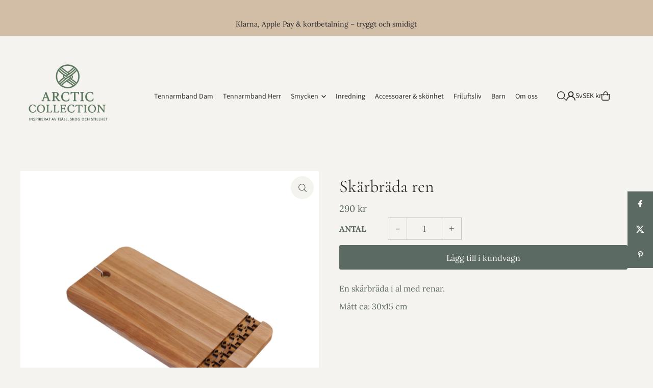

--- FILE ---
content_type: text/html; charset=utf-8
request_url: https://arcticcollection.com/products/skarbrada-ren
body_size: 56644
content:
<!DOCTYPE html>
<html class="no-js" lang="sv">
<head>
<meta charset="utf-8" />
  <meta name="viewport" content="width=device-width, initial-scale=1">

  <!-- Establish early connection to external domains -->
  <link rel="preconnect" href="https://cdn.shopify.com" crossorigin>
  <link rel="preconnect" href="https://fonts.shopify.com" crossorigin>
  <link rel="preconnect" href="https://monorail-edge.shopifysvc.com">
  <link rel="preconnect" href="//ajax.googleapis.com" crossorigin /><!-- Preload onDomain stylesheets and script libraries -->
  <link href="//arcticcollection.com/cdn/shop/t/10/assets/stylesheet.css?v=165734862479900568461751002695" rel="stylesheet" type="text/css" media="all" />
  <link rel="preload" as="font" href="//arcticcollection.com/cdn/fonts/lora/lora_n4.9a60cb39eff3bfbc472bac5b3c5c4d7c878f0a8d.woff2" type="font/woff2" crossorigin>
  <link rel="preload" as="font" href="//arcticcollection.com/cdn/fonts/source_sans_pro/sourcesanspro_n4.50ae3e156aed9a794db7e94c4d00984c7b66616c.woff2" type="font/woff2" crossorigin>
  <link rel="preload" as="font" href="//arcticcollection.com/cdn/fonts/cormorant/cormorant_n4.bd66e8e0031690b46374315bd1c15a17a8dcd450.woff2" type="font/woff2" crossorigin>
  <link href="//arcticcollection.com/cdn/shop/t/10/assets/eventemitter3.min.js?v=148202183930229300091751002695" as="script" rel="preload">
  <link href="//arcticcollection.com/cdn/shop/t/10/assets/vendor-video.js?v=112486824910932804751751002695" as="script" rel="preload">
  <link href="//arcticcollection.com/cdn/shop/t/10/assets/theme.js?v=162577096395466384481751002695" as="script" rel="preload">


  <link rel="shortcut icon" href="//arcticcollection.com/cdn/shop/files/favicon_arctic.png?crop=center&height=32&v=1751180573&width=32" type="image/png" />
  <link rel="canonical" href="https://arcticcollection.com/products/skarbrada-ren" />

  <title>Skärbräda ren &ndash; Arctic Collection</title>
  <meta name="description" content="En skärbräda i al med renar.  Mått ca: 30x15 cm" />

  <meta property="og:image" content="http://arcticcollection.com/cdn/shop/files/skarbradaren.jpg?v=1713515172">
  <meta property="og:image:secure_url" content="https://arcticcollection.com/cdn/shop/files/skarbradaren.jpg?v=1713515172">
  <meta property="og:image:width" content="2000">
  <meta property="og:image:height" content="2000">

<meta property="og:site_name" content="Arctic Collection">
<meta property="og:url" content="">
<meta property="og:title" content="">
<meta property="og:type" content="">
<meta property="og:description" content="">

  <meta property="og:price:amount" content="290">
  <meta property="og:price:currency" content="SEK">





<meta name="twitter:title" content="">
<meta name="twitter:description" content="">
<meta name="twitter:domain" content="">

  
 <script type="application/ld+json">
   {
     "@context": "https://schema.org",
     "@type": "Product",
     "id": "skarbrada-ren",
     "url": "https:\/\/arcticcollection.com\/products\/skarbrada-ren",
     "image": "\/\/arcticcollection.com\/cdn\/shop\/files\/skarbradaren.jpg?v=1713515172\u0026width=1024",
     "name": "Skärbräda ren",
     "brand": {
        "@type": "Brand",
        "name": "Arctic Collection"
      },
     "description": "En skärbräda i al med renar. \nMått ca: 30x15 cm","sku": 47683130720587,"offers": [
        
        {
           "@type": "Offer",
           "price" : 290.0,
           "priceCurrency": "SEK",
           "availability": "http://schema.org/InStock",
           "priceValidUntil": "2030-01-01",
           "url": "\/products\/skarbrada-ren"
         }
       
     ]
   }
 </script>


  <style data-shopify>
:root {
    --main-family: Lora, serif;
    --main-weight: 400;
    --main-style: normal;
    --main-spacing: 0em;
    --nav-family: "Source Sans Pro", sans-serif;
    --nav-weight: 400;
    --nav-style: normal;
    --heading-family: Cormorant, serif;
    --heading-weight: 400;
    --heading-style: normal;
    --heading-spacing: 0em;

    --font-size: 16px;
    --base-font-size: 16px;
    --h1-size: 34px;
    --h2-size: 26px;
    --h3-size: 20px;
    --nav-size: 14px;
    --nav-spacing: 0em;
    --font-size-sm: calc(16px - 2px);

    --homepage-scroll-color: #2b2b2b;
    --homepage-scroll-background: #cbc6be;
    --pre-scroll-color: #2b2b2b;
    --pre-scroll-background: #f5f3ef;

    --secondary-color: #aab9be;
    --background: #f5f3ef;
    --header-color: #2b2b2b;
    --text-color: #5c6a64;
    --sale-color: #aab9be;
    --dotted-color: #cbc6be;
    --button-color: #5c6a64;
    --button-hover: #2b2b2b;
    --button-text: #f5f3ef;
    --secondary-button-color: #d2bda7;
    --secondary-button-hover: #5c6a64;
    --secondary-button-text: #2b2b2b;
    --new-background: #aab9be;
    --new-color: #2b2b2b;
    --sale-icon-background: #d2bda7;
    --sale-icon-color: #2b2b2b;
    --soldout-background: #cbc6be;
    --soldout-text: #2b2b2b;
    --custom-background: #5c6a64;
    --custom-color: #f5f3ef;
    --fb-share: #5c6a64;
    --tw-share: #5c6a64;
    --pin-share: #5c6a64;
    --footer-background: #cbc6be;
    --footer-text: #2b2b2b;
    --footer-button: #5c6a64;
    --footer-button-text: #f5f3ef;
    --cs1-color: #000;
    --cs1-background: #ffffff;
    --cs2-color: #000;
    --cs2-background: #f5f5f5;
    --cs3-color: #ffffff;
    --cs3-background: #222222;
    --custom-icon-color: var(--text-color);
    --custom-icon-background: var(--background);
    --error-msg-dark: #e81000;
    --error-msg-light: #ffeae8;
    --success-msg-dark: #007f5f;
    --success-msg-light: #e5fff8;
    --free-shipping-bg: #aab9be;
    --free-shipping-text: #fff;
    --error-color: #c75a5a;
    --error-color-light: #ffffff;
    --keyboard-focus: #aab9be;
    --focus-border-style: solid;
    --focus-border-weight: 2px;
    --section-padding: 45px;
    --section-title-align: left;
    --section-title-border: 1px;
    --border-width: 100px;
    --grid-column-gap: px;
    --details-align: left;
    --select-arrow-bg: url(//arcticcollection.com/cdn/shop/t/10/assets/select-arrow.png?v=112595941721225094991751002695);
    --icon-border-color: #ffffff;
    --color-filter-size: 25px;
    --disabled-text: #e0e5e3;
    --listing-size-color: #c5cdca;

    --upsell-border-color: #ebe7df;

    --star-active: rgb(92, 106, 100);
    --star-inactive: rgb(255, 255, 255);

    --color-body-text: var(--text-color);
    --color-body: var(--background);
    --color-bg: var(--background);

    --section-background: transparent;
    --section-overlay-color: 0, 0, 0;
    --section-overlay-opacity: 0;
    --placeholder-background: rgba(92, 106, 100, 0.1);
    --placeholder-fill: rgba(92, 106, 100, 0.2);
    --line-item-transform: scale(0.8) translateY(calc(-25px - 0.25em)) translateX(10px);

  }
  @media (max-width: 740px) {
     :root {
       --font-size: calc(16px - (16px * 0.15));
       --nav-size: calc(14px - (14px * 0.15));
       --h1-size: calc(34px - (34px * 0.15));
       --h2-size: calc(26px - (26px * 0.15));
       --h3-size: calc(20px - (20px * 0.15));
     }
   }
</style>


  <link rel="stylesheet" href="//arcticcollection.com/cdn/shop/t/10/assets/stylesheet.css?v=165734862479900568461751002695" type="text/css">

  <style>
  @font-face {
  font-family: Lora;
  font-weight: 400;
  font-style: normal;
  font-display: swap;
  src: url("//arcticcollection.com/cdn/fonts/lora/lora_n4.9a60cb39eff3bfbc472bac5b3c5c4d7c878f0a8d.woff2") format("woff2"),
       url("//arcticcollection.com/cdn/fonts/lora/lora_n4.4d935d2630ceaf34d2e494106075f8d9f1257d25.woff") format("woff");
}

  @font-face {
  font-family: "Source Sans Pro";
  font-weight: 400;
  font-style: normal;
  font-display: swap;
  src: url("//arcticcollection.com/cdn/fonts/source_sans_pro/sourcesanspro_n4.50ae3e156aed9a794db7e94c4d00984c7b66616c.woff2") format("woff2"),
       url("//arcticcollection.com/cdn/fonts/source_sans_pro/sourcesanspro_n4.d1662e048bd96ae7123e46600ff9744c0d84502d.woff") format("woff");
}

  @font-face {
  font-family: Cormorant;
  font-weight: 400;
  font-style: normal;
  font-display: swap;
  src: url("//arcticcollection.com/cdn/fonts/cormorant/cormorant_n4.bd66e8e0031690b46374315bd1c15a17a8dcd450.woff2") format("woff2"),
       url("//arcticcollection.com/cdn/fonts/cormorant/cormorant_n4.e5604516683cb4cc166c001f2ff5f387255e3b45.woff") format("woff");
}

  @font-face {
  font-family: Lora;
  font-weight: 700;
  font-style: normal;
  font-display: swap;
  src: url("//arcticcollection.com/cdn/fonts/lora/lora_n7.58a834e7e54c895806b2ffc982e4a00af29b1b9c.woff2") format("woff2"),
       url("//arcticcollection.com/cdn/fonts/lora/lora_n7.05fdf76140ca6e72e48561caf7f9893c487c3f1b.woff") format("woff");
}

  @font-face {
  font-family: Lora;
  font-weight: 400;
  font-style: italic;
  font-display: swap;
  src: url("//arcticcollection.com/cdn/fonts/lora/lora_i4.a5059b22bd0a7547da84d66d2f523d17d17325d3.woff2") format("woff2"),
       url("//arcticcollection.com/cdn/fonts/lora/lora_i4.cb2d2ab46128fa7f84060d5f92cf3f49dc8181bd.woff") format("woff");
}

  @font-face {
  font-family: Lora;
  font-weight: 700;
  font-style: italic;
  font-display: swap;
  src: url("//arcticcollection.com/cdn/fonts/lora/lora_i7.1bf76118f47019e7581a865f0f538b8ea5900419.woff2") format("woff2"),
       url("//arcticcollection.com/cdn/fonts/lora/lora_i7.1a7c7f083405ec98e57d8033d38caa748580f7ff.woff") format("woff");
}

  </style>

  <script>window.performance && window.performance.mark && window.performance.mark('shopify.content_for_header.start');</script><meta name="google-site-verification" content="7vO-9DxG1sJc6FkO_NcQGuCIiVLaE9UuYPTq0gGQeDs">
<meta name="google-site-verification" content="qrA5y6dZU5xkxbiVLBcILT3N9EHFTwjjozeLqj5AKec">
<meta id="shopify-digital-wallet" name="shopify-digital-wallet" content="/25669140/digital_wallets/dialog">
<meta name="shopify-checkout-api-token" content="054be6449a530f8e806e05a784b7494e">
<link rel="alternate" hreflang="x-default" href="https://arcticcollection.com/products/skarbrada-ren">
<link rel="alternate" hreflang="sv" href="https://arcticcollection.com/products/skarbrada-ren">
<link rel="alternate" hreflang="en" href="https://arcticcollection.com/en/products/cutting-board-reindeer">
<link rel="alternate" hreflang="sv-AX" href="https://arcticcollection.com/sv-eu/products/skarbrada-ren">
<link rel="alternate" hreflang="en-AX" href="https://arcticcollection.com/en-eu/products/cutting-board-reindeer">
<link rel="alternate" hreflang="de-AX" href="https://arcticcollection.com/de-eu/products/skarbrada-ren">
<link rel="alternate" hreflang="fr-AX" href="https://arcticcollection.com/fr-eu/products/skarbrada-ren">
<link rel="alternate" hreflang="sv-AD" href="https://arcticcollection.com/sv-eu/products/skarbrada-ren">
<link rel="alternate" hreflang="en-AD" href="https://arcticcollection.com/en-eu/products/cutting-board-reindeer">
<link rel="alternate" hreflang="de-AD" href="https://arcticcollection.com/de-eu/products/skarbrada-ren">
<link rel="alternate" hreflang="fr-AD" href="https://arcticcollection.com/fr-eu/products/skarbrada-ren">
<link rel="alternate" hreflang="sv-AT" href="https://arcticcollection.com/sv-eu/products/skarbrada-ren">
<link rel="alternate" hreflang="en-AT" href="https://arcticcollection.com/en-eu/products/cutting-board-reindeer">
<link rel="alternate" hreflang="de-AT" href="https://arcticcollection.com/de-eu/products/skarbrada-ren">
<link rel="alternate" hreflang="fr-AT" href="https://arcticcollection.com/fr-eu/products/skarbrada-ren">
<link rel="alternate" hreflang="sv-BE" href="https://arcticcollection.com/sv-eu/products/skarbrada-ren">
<link rel="alternate" hreflang="en-BE" href="https://arcticcollection.com/en-eu/products/cutting-board-reindeer">
<link rel="alternate" hreflang="de-BE" href="https://arcticcollection.com/de-eu/products/skarbrada-ren">
<link rel="alternate" hreflang="fr-BE" href="https://arcticcollection.com/fr-eu/products/skarbrada-ren">
<link rel="alternate" hreflang="sv-EE" href="https://arcticcollection.com/sv-eu/products/skarbrada-ren">
<link rel="alternate" hreflang="en-EE" href="https://arcticcollection.com/en-eu/products/cutting-board-reindeer">
<link rel="alternate" hreflang="de-EE" href="https://arcticcollection.com/de-eu/products/skarbrada-ren">
<link rel="alternate" hreflang="fr-EE" href="https://arcticcollection.com/fr-eu/products/skarbrada-ren">
<link rel="alternate" hreflang="sv-FI" href="https://arcticcollection.com/sv-eu/products/skarbrada-ren">
<link rel="alternate" hreflang="en-FI" href="https://arcticcollection.com/en-eu/products/cutting-board-reindeer">
<link rel="alternate" hreflang="de-FI" href="https://arcticcollection.com/de-eu/products/skarbrada-ren">
<link rel="alternate" hreflang="fr-FI" href="https://arcticcollection.com/fr-eu/products/skarbrada-ren">
<link rel="alternate" hreflang="sv-FR" href="https://arcticcollection.com/sv-eu/products/skarbrada-ren">
<link rel="alternate" hreflang="en-FR" href="https://arcticcollection.com/en-eu/products/cutting-board-reindeer">
<link rel="alternate" hreflang="de-FR" href="https://arcticcollection.com/de-eu/products/skarbrada-ren">
<link rel="alternate" hreflang="fr-FR" href="https://arcticcollection.com/fr-eu/products/skarbrada-ren">
<link rel="alternate" hreflang="sv-DE" href="https://arcticcollection.com/sv-eu/products/skarbrada-ren">
<link rel="alternate" hreflang="en-DE" href="https://arcticcollection.com/en-eu/products/cutting-board-reindeer">
<link rel="alternate" hreflang="de-DE" href="https://arcticcollection.com/de-eu/products/skarbrada-ren">
<link rel="alternate" hreflang="fr-DE" href="https://arcticcollection.com/fr-eu/products/skarbrada-ren">
<link rel="alternate" hreflang="sv-GR" href="https://arcticcollection.com/sv-eu/products/skarbrada-ren">
<link rel="alternate" hreflang="en-GR" href="https://arcticcollection.com/en-eu/products/cutting-board-reindeer">
<link rel="alternate" hreflang="de-GR" href="https://arcticcollection.com/de-eu/products/skarbrada-ren">
<link rel="alternate" hreflang="fr-GR" href="https://arcticcollection.com/fr-eu/products/skarbrada-ren">
<link rel="alternate" hreflang="sv-IE" href="https://arcticcollection.com/sv-eu/products/skarbrada-ren">
<link rel="alternate" hreflang="en-IE" href="https://arcticcollection.com/en-eu/products/cutting-board-reindeer">
<link rel="alternate" hreflang="de-IE" href="https://arcticcollection.com/de-eu/products/skarbrada-ren">
<link rel="alternate" hreflang="fr-IE" href="https://arcticcollection.com/fr-eu/products/skarbrada-ren">
<link rel="alternate" hreflang="sv-IT" href="https://arcticcollection.com/sv-eu/products/skarbrada-ren">
<link rel="alternate" hreflang="en-IT" href="https://arcticcollection.com/en-eu/products/cutting-board-reindeer">
<link rel="alternate" hreflang="de-IT" href="https://arcticcollection.com/de-eu/products/skarbrada-ren">
<link rel="alternate" hreflang="fr-IT" href="https://arcticcollection.com/fr-eu/products/skarbrada-ren">
<link rel="alternate" hreflang="sv-LU" href="https://arcticcollection.com/sv-eu/products/skarbrada-ren">
<link rel="alternate" hreflang="en-LU" href="https://arcticcollection.com/en-eu/products/cutting-board-reindeer">
<link rel="alternate" hreflang="de-LU" href="https://arcticcollection.com/de-eu/products/skarbrada-ren">
<link rel="alternate" hreflang="fr-LU" href="https://arcticcollection.com/fr-eu/products/skarbrada-ren">
<link rel="alternate" hreflang="sv-MT" href="https://arcticcollection.com/sv-eu/products/skarbrada-ren">
<link rel="alternate" hreflang="en-MT" href="https://arcticcollection.com/en-eu/products/cutting-board-reindeer">
<link rel="alternate" hreflang="de-MT" href="https://arcticcollection.com/de-eu/products/skarbrada-ren">
<link rel="alternate" hreflang="fr-MT" href="https://arcticcollection.com/fr-eu/products/skarbrada-ren">
<link rel="alternate" hreflang="sv-MQ" href="https://arcticcollection.com/sv-eu/products/skarbrada-ren">
<link rel="alternate" hreflang="en-MQ" href="https://arcticcollection.com/en-eu/products/cutting-board-reindeer">
<link rel="alternate" hreflang="de-MQ" href="https://arcticcollection.com/de-eu/products/skarbrada-ren">
<link rel="alternate" hreflang="fr-MQ" href="https://arcticcollection.com/fr-eu/products/skarbrada-ren">
<link rel="alternate" hreflang="sv-MC" href="https://arcticcollection.com/sv-eu/products/skarbrada-ren">
<link rel="alternate" hreflang="en-MC" href="https://arcticcollection.com/en-eu/products/cutting-board-reindeer">
<link rel="alternate" hreflang="de-MC" href="https://arcticcollection.com/de-eu/products/skarbrada-ren">
<link rel="alternate" hreflang="fr-MC" href="https://arcticcollection.com/fr-eu/products/skarbrada-ren">
<link rel="alternate" hreflang="sv-NL" href="https://arcticcollection.com/sv-eu/products/skarbrada-ren">
<link rel="alternate" hreflang="en-NL" href="https://arcticcollection.com/en-eu/products/cutting-board-reindeer">
<link rel="alternate" hreflang="de-NL" href="https://arcticcollection.com/de-eu/products/skarbrada-ren">
<link rel="alternate" hreflang="fr-NL" href="https://arcticcollection.com/fr-eu/products/skarbrada-ren">
<link rel="alternate" hreflang="sv-PT" href="https://arcticcollection.com/sv-eu/products/skarbrada-ren">
<link rel="alternate" hreflang="en-PT" href="https://arcticcollection.com/en-eu/products/cutting-board-reindeer">
<link rel="alternate" hreflang="de-PT" href="https://arcticcollection.com/de-eu/products/skarbrada-ren">
<link rel="alternate" hreflang="fr-PT" href="https://arcticcollection.com/fr-eu/products/skarbrada-ren">
<link rel="alternate" hreflang="sv-BL" href="https://arcticcollection.com/sv-eu/products/skarbrada-ren">
<link rel="alternate" hreflang="en-BL" href="https://arcticcollection.com/en-eu/products/cutting-board-reindeer">
<link rel="alternate" hreflang="de-BL" href="https://arcticcollection.com/de-eu/products/skarbrada-ren">
<link rel="alternate" hreflang="fr-BL" href="https://arcticcollection.com/fr-eu/products/skarbrada-ren">
<link rel="alternate" hreflang="sv-MF" href="https://arcticcollection.com/sv-eu/products/skarbrada-ren">
<link rel="alternate" hreflang="en-MF" href="https://arcticcollection.com/en-eu/products/cutting-board-reindeer">
<link rel="alternate" hreflang="de-MF" href="https://arcticcollection.com/de-eu/products/skarbrada-ren">
<link rel="alternate" hreflang="fr-MF" href="https://arcticcollection.com/fr-eu/products/skarbrada-ren">
<link rel="alternate" hreflang="sv-SM" href="https://arcticcollection.com/sv-eu/products/skarbrada-ren">
<link rel="alternate" hreflang="en-SM" href="https://arcticcollection.com/en-eu/products/cutting-board-reindeer">
<link rel="alternate" hreflang="de-SM" href="https://arcticcollection.com/de-eu/products/skarbrada-ren">
<link rel="alternate" hreflang="fr-SM" href="https://arcticcollection.com/fr-eu/products/skarbrada-ren">
<link rel="alternate" hreflang="sv-SK" href="https://arcticcollection.com/sv-eu/products/skarbrada-ren">
<link rel="alternate" hreflang="en-SK" href="https://arcticcollection.com/en-eu/products/cutting-board-reindeer">
<link rel="alternate" hreflang="de-SK" href="https://arcticcollection.com/de-eu/products/skarbrada-ren">
<link rel="alternate" hreflang="fr-SK" href="https://arcticcollection.com/fr-eu/products/skarbrada-ren">
<link rel="alternate" hreflang="sv-SI" href="https://arcticcollection.com/sv-eu/products/skarbrada-ren">
<link rel="alternate" hreflang="en-SI" href="https://arcticcollection.com/en-eu/products/cutting-board-reindeer">
<link rel="alternate" hreflang="de-SI" href="https://arcticcollection.com/de-eu/products/skarbrada-ren">
<link rel="alternate" hreflang="fr-SI" href="https://arcticcollection.com/fr-eu/products/skarbrada-ren">
<link rel="alternate" hreflang="sv-ES" href="https://arcticcollection.com/sv-eu/products/skarbrada-ren">
<link rel="alternate" hreflang="en-ES" href="https://arcticcollection.com/en-eu/products/cutting-board-reindeer">
<link rel="alternate" hreflang="de-ES" href="https://arcticcollection.com/de-eu/products/skarbrada-ren">
<link rel="alternate" hreflang="fr-ES" href="https://arcticcollection.com/fr-eu/products/skarbrada-ren">
<link rel="alternate" hreflang="sv-CZ" href="https://arcticcollection.com/sv-eu/products/skarbrada-ren">
<link rel="alternate" hreflang="en-CZ" href="https://arcticcollection.com/en-eu/products/cutting-board-reindeer">
<link rel="alternate" hreflang="de-CZ" href="https://arcticcollection.com/de-eu/products/skarbrada-ren">
<link rel="alternate" hreflang="fr-CZ" href="https://arcticcollection.com/fr-eu/products/skarbrada-ren">
<link rel="alternate" hreflang="sv-DK" href="https://arcticcollection.com/sv-eu/products/skarbrada-ren">
<link rel="alternate" hreflang="en-DK" href="https://arcticcollection.com/en-eu/products/cutting-board-reindeer">
<link rel="alternate" hreflang="de-DK" href="https://arcticcollection.com/de-eu/products/skarbrada-ren">
<link rel="alternate" hreflang="fr-DK" href="https://arcticcollection.com/fr-eu/products/skarbrada-ren">
<link rel="alternate" hreflang="sv-GI" href="https://arcticcollection.com/sv-eu/products/skarbrada-ren">
<link rel="alternate" hreflang="en-GI" href="https://arcticcollection.com/en-eu/products/cutting-board-reindeer">
<link rel="alternate" hreflang="de-GI" href="https://arcticcollection.com/de-eu/products/skarbrada-ren">
<link rel="alternate" hreflang="fr-GI" href="https://arcticcollection.com/fr-eu/products/skarbrada-ren">
<link rel="alternate" hreflang="sv-HR" href="https://arcticcollection.com/sv-eu/products/skarbrada-ren">
<link rel="alternate" hreflang="en-HR" href="https://arcticcollection.com/en-eu/products/cutting-board-reindeer">
<link rel="alternate" hreflang="de-HR" href="https://arcticcollection.com/de-eu/products/skarbrada-ren">
<link rel="alternate" hreflang="fr-HR" href="https://arcticcollection.com/fr-eu/products/skarbrada-ren">
<link rel="alternate" hreflang="sv-HU" href="https://arcticcollection.com/sv-eu/products/skarbrada-ren">
<link rel="alternate" hreflang="en-HU" href="https://arcticcollection.com/en-eu/products/cutting-board-reindeer">
<link rel="alternate" hreflang="de-HU" href="https://arcticcollection.com/de-eu/products/skarbrada-ren">
<link rel="alternate" hreflang="fr-HU" href="https://arcticcollection.com/fr-eu/products/skarbrada-ren">
<link rel="alternate" hreflang="sv-IS" href="https://arcticcollection.com/sv-eu/products/skarbrada-ren">
<link rel="alternate" hreflang="en-IS" href="https://arcticcollection.com/en-eu/products/cutting-board-reindeer">
<link rel="alternate" hreflang="de-IS" href="https://arcticcollection.com/de-eu/products/skarbrada-ren">
<link rel="alternate" hreflang="fr-IS" href="https://arcticcollection.com/fr-eu/products/skarbrada-ren">
<link rel="alternate" hreflang="sv-LI" href="https://arcticcollection.com/sv-eu/products/skarbrada-ren">
<link rel="alternate" hreflang="en-LI" href="https://arcticcollection.com/en-eu/products/cutting-board-reindeer">
<link rel="alternate" hreflang="de-LI" href="https://arcticcollection.com/de-eu/products/skarbrada-ren">
<link rel="alternate" hreflang="fr-LI" href="https://arcticcollection.com/fr-eu/products/skarbrada-ren">
<link rel="alternate" hreflang="sv-NO" href="https://arcticcollection.com/sv-eu/products/skarbrada-ren">
<link rel="alternate" hreflang="en-NO" href="https://arcticcollection.com/en-eu/products/cutting-board-reindeer">
<link rel="alternate" hreflang="de-NO" href="https://arcticcollection.com/de-eu/products/skarbrada-ren">
<link rel="alternate" hreflang="fr-NO" href="https://arcticcollection.com/fr-eu/products/skarbrada-ren">
<link rel="alternate" hreflang="sv-PL" href="https://arcticcollection.com/sv-eu/products/skarbrada-ren">
<link rel="alternate" hreflang="en-PL" href="https://arcticcollection.com/en-eu/products/cutting-board-reindeer">
<link rel="alternate" hreflang="de-PL" href="https://arcticcollection.com/de-eu/products/skarbrada-ren">
<link rel="alternate" hreflang="fr-PL" href="https://arcticcollection.com/fr-eu/products/skarbrada-ren">
<link rel="alternate" hreflang="sv-LV" href="https://arcticcollection.com/sv-eu/products/skarbrada-ren">
<link rel="alternate" hreflang="en-LV" href="https://arcticcollection.com/en-eu/products/cutting-board-reindeer">
<link rel="alternate" hreflang="de-LV" href="https://arcticcollection.com/de-eu/products/skarbrada-ren">
<link rel="alternate" hreflang="fr-LV" href="https://arcticcollection.com/fr-eu/products/skarbrada-ren">
<link rel="alternate" hreflang="sv-LT" href="https://arcticcollection.com/sv-eu/products/skarbrada-ren">
<link rel="alternate" hreflang="en-LT" href="https://arcticcollection.com/en-eu/products/cutting-board-reindeer">
<link rel="alternate" hreflang="de-LT" href="https://arcticcollection.com/de-eu/products/skarbrada-ren">
<link rel="alternate" hreflang="fr-LT" href="https://arcticcollection.com/fr-eu/products/skarbrada-ren">
<link rel="alternate" type="application/json+oembed" href="https://arcticcollection.com/products/skarbrada-ren.oembed">
<script async="async" src="/checkouts/internal/preloads.js?locale=sv-SE"></script>
<link rel="preconnect" href="https://shop.app" crossorigin="anonymous">
<script async="async" src="https://shop.app/checkouts/internal/preloads.js?locale=sv-SE&shop_id=25669140" crossorigin="anonymous"></script>
<script id="apple-pay-shop-capabilities" type="application/json">{"shopId":25669140,"countryCode":"SE","currencyCode":"SEK","merchantCapabilities":["supports3DS"],"merchantId":"gid:\/\/shopify\/Shop\/25669140","merchantName":"Arctic Collection","requiredBillingContactFields":["postalAddress","email","phone"],"requiredShippingContactFields":["postalAddress","email","phone"],"shippingType":"shipping","supportedNetworks":["visa","maestro","masterCard","amex"],"total":{"type":"pending","label":"Arctic Collection","amount":"1.00"},"shopifyPaymentsEnabled":true,"supportsSubscriptions":true}</script>
<script id="shopify-features" type="application/json">{"accessToken":"054be6449a530f8e806e05a784b7494e","betas":["rich-media-storefront-analytics"],"domain":"arcticcollection.com","predictiveSearch":true,"shopId":25669140,"locale":"sv"}</script>
<script>var Shopify = Shopify || {};
Shopify.shop = "arcticcollection.myshopify.com";
Shopify.locale = "sv";
Shopify.currency = {"active":"SEK","rate":"1.0"};
Shopify.country = "SE";
Shopify.theme = {"name":"Updated copy of Copy of Icon","id":184085479755,"schema_name":"Icon","schema_version":"12.0.0","theme_store_id":686,"role":"main"};
Shopify.theme.handle = "null";
Shopify.theme.style = {"id":null,"handle":null};
Shopify.cdnHost = "arcticcollection.com/cdn";
Shopify.routes = Shopify.routes || {};
Shopify.routes.root = "/";</script>
<script type="module">!function(o){(o.Shopify=o.Shopify||{}).modules=!0}(window);</script>
<script>!function(o){function n(){var o=[];function n(){o.push(Array.prototype.slice.apply(arguments))}return n.q=o,n}var t=o.Shopify=o.Shopify||{};t.loadFeatures=n(),t.autoloadFeatures=n()}(window);</script>
<script>
  window.ShopifyPay = window.ShopifyPay || {};
  window.ShopifyPay.apiHost = "shop.app\/pay";
  window.ShopifyPay.redirectState = null;
</script>
<script id="shop-js-analytics" type="application/json">{"pageType":"product"}</script>
<script defer="defer" async type="module" src="//arcticcollection.com/cdn/shopifycloud/shop-js/modules/v2/client.init-shop-cart-sync_D-iVwhuG.sv.esm.js"></script>
<script defer="defer" async type="module" src="//arcticcollection.com/cdn/shopifycloud/shop-js/modules/v2/chunk.common_D_3wwUAB.esm.js"></script>
<script type="module">
  await import("//arcticcollection.com/cdn/shopifycloud/shop-js/modules/v2/client.init-shop-cart-sync_D-iVwhuG.sv.esm.js");
await import("//arcticcollection.com/cdn/shopifycloud/shop-js/modules/v2/chunk.common_D_3wwUAB.esm.js");

  window.Shopify.SignInWithShop?.initShopCartSync?.({"fedCMEnabled":true,"windoidEnabled":true});

</script>
<script>
  window.Shopify = window.Shopify || {};
  if (!window.Shopify.featureAssets) window.Shopify.featureAssets = {};
  window.Shopify.featureAssets['shop-js'] = {"shop-cart-sync":["modules/v2/client.shop-cart-sync_DALWrA6E.sv.esm.js","modules/v2/chunk.common_D_3wwUAB.esm.js"],"init-fed-cm":["modules/v2/client.init-fed-cm_D3t_tMEy.sv.esm.js","modules/v2/chunk.common_D_3wwUAB.esm.js"],"shop-cash-offers":["modules/v2/client.shop-cash-offers_DKNbSPZ3.sv.esm.js","modules/v2/chunk.common_D_3wwUAB.esm.js","modules/v2/chunk.modal_CPgFYLPw.esm.js"],"shop-button":["modules/v2/client.shop-button_QCED2X3l.sv.esm.js","modules/v2/chunk.common_D_3wwUAB.esm.js"],"shop-toast-manager":["modules/v2/client.shop-toast-manager_VfZ_vjA4.sv.esm.js","modules/v2/chunk.common_D_3wwUAB.esm.js"],"init-shop-cart-sync":["modules/v2/client.init-shop-cart-sync_D-iVwhuG.sv.esm.js","modules/v2/chunk.common_D_3wwUAB.esm.js"],"avatar":["modules/v2/client.avatar_BTnouDA3.sv.esm.js"],"init-windoid":["modules/v2/client.init-windoid_CFLo3IYN.sv.esm.js","modules/v2/chunk.common_D_3wwUAB.esm.js"],"init-shop-email-lookup-coordinator":["modules/v2/client.init-shop-email-lookup-coordinator_CBxPWYLZ.sv.esm.js","modules/v2/chunk.common_D_3wwUAB.esm.js"],"pay-button":["modules/v2/client.pay-button_D55Jxh28.sv.esm.js","modules/v2/chunk.common_D_3wwUAB.esm.js"],"shop-login-button":["modules/v2/client.shop-login-button_Dc9zwII5.sv.esm.js","modules/v2/chunk.common_D_3wwUAB.esm.js","modules/v2/chunk.modal_CPgFYLPw.esm.js"],"init-customer-accounts-sign-up":["modules/v2/client.init-customer-accounts-sign-up_DL5k_lB3.sv.esm.js","modules/v2/client.shop-login-button_Dc9zwII5.sv.esm.js","modules/v2/chunk.common_D_3wwUAB.esm.js","modules/v2/chunk.modal_CPgFYLPw.esm.js"],"init-shop-for-new-customer-accounts":["modules/v2/client.init-shop-for-new-customer-accounts_B08XtGMd.sv.esm.js","modules/v2/client.shop-login-button_Dc9zwII5.sv.esm.js","modules/v2/chunk.common_D_3wwUAB.esm.js","modules/v2/chunk.modal_CPgFYLPw.esm.js"],"init-customer-accounts":["modules/v2/client.init-customer-accounts_Bnkdjgp8.sv.esm.js","modules/v2/client.shop-login-button_Dc9zwII5.sv.esm.js","modules/v2/chunk.common_D_3wwUAB.esm.js","modules/v2/chunk.modal_CPgFYLPw.esm.js"],"shop-follow-button":["modules/v2/client.shop-follow-button_Dro5iXnG.sv.esm.js","modules/v2/chunk.common_D_3wwUAB.esm.js","modules/v2/chunk.modal_CPgFYLPw.esm.js"],"checkout-modal":["modules/v2/client.checkout-modal_BnRfnOVV.sv.esm.js","modules/v2/chunk.common_D_3wwUAB.esm.js","modules/v2/chunk.modal_CPgFYLPw.esm.js"],"lead-capture":["modules/v2/client.lead-capture_viV_D2S_.sv.esm.js","modules/v2/chunk.common_D_3wwUAB.esm.js","modules/v2/chunk.modal_CPgFYLPw.esm.js"],"shop-login":["modules/v2/client.shop-login_CF6qGw2K.sv.esm.js","modules/v2/chunk.common_D_3wwUAB.esm.js","modules/v2/chunk.modal_CPgFYLPw.esm.js"],"payment-terms":["modules/v2/client.payment-terms_DCbzXKfx.sv.esm.js","modules/v2/chunk.common_D_3wwUAB.esm.js","modules/v2/chunk.modal_CPgFYLPw.esm.js"]};
</script>
<script>(function() {
  var isLoaded = false;
  function asyncLoad() {
    if (isLoaded) return;
    isLoaded = true;
    var urls = ["https:\/\/cdn.shopify.com\/s\/files\/1\/0597\/3783\/3627\/files\/tptinstall.min.js?v=1718591634\u0026t=tapita-seo-script-tags\u0026shop=arcticcollection.myshopify.com"];
    for (var i = 0; i < urls.length; i++) {
      var s = document.createElement('script');
      s.type = 'text/javascript';
      s.async = true;
      s.src = urls[i];
      var x = document.getElementsByTagName('script')[0];
      x.parentNode.insertBefore(s, x);
    }
  };
  if(window.attachEvent) {
    window.attachEvent('onload', asyncLoad);
  } else {
    window.addEventListener('load', asyncLoad, false);
  }
})();</script>
<script id="__st">var __st={"a":25669140,"offset":3600,"reqid":"744754bb-fb17-40b1-8d5e-769c96f3ac33-1768851980","pageurl":"arcticcollection.com\/products\/skarbrada-ren","u":"f1e8296f75c2","p":"product","rtyp":"product","rid":8850750243147};</script>
<script>window.ShopifyPaypalV4VisibilityTracking = true;</script>
<script id="captcha-bootstrap">!function(){'use strict';const t='contact',e='account',n='new_comment',o=[[t,t],['blogs',n],['comments',n],[t,'customer']],c=[[e,'customer_login'],[e,'guest_login'],[e,'recover_customer_password'],[e,'create_customer']],r=t=>t.map((([t,e])=>`form[action*='/${t}']:not([data-nocaptcha='true']) input[name='form_type'][value='${e}']`)).join(','),a=t=>()=>t?[...document.querySelectorAll(t)].map((t=>t.form)):[];function s(){const t=[...o],e=r(t);return a(e)}const i='password',u='form_key',d=['recaptcha-v3-token','g-recaptcha-response','h-captcha-response',i],f=()=>{try{return window.sessionStorage}catch{return}},m='__shopify_v',_=t=>t.elements[u];function p(t,e,n=!1){try{const o=window.sessionStorage,c=JSON.parse(o.getItem(e)),{data:r}=function(t){const{data:e,action:n}=t;return t[m]||n?{data:e,action:n}:{data:t,action:n}}(c);for(const[e,n]of Object.entries(r))t.elements[e]&&(t.elements[e].value=n);n&&o.removeItem(e)}catch(o){console.error('form repopulation failed',{error:o})}}const l='form_type',E='cptcha';function T(t){t.dataset[E]=!0}const w=window,h=w.document,L='Shopify',v='ce_forms',y='captcha';let A=!1;((t,e)=>{const n=(g='f06e6c50-85a8-45c8-87d0-21a2b65856fe',I='https://cdn.shopify.com/shopifycloud/storefront-forms-hcaptcha/ce_storefront_forms_captcha_hcaptcha.v1.5.2.iife.js',D={infoText:'Skyddas av hCaptcha',privacyText:'Integritet',termsText:'Villkor'},(t,e,n)=>{const o=w[L][v],c=o.bindForm;if(c)return c(t,g,e,D).then(n);var r;o.q.push([[t,g,e,D],n]),r=I,A||(h.body.append(Object.assign(h.createElement('script'),{id:'captcha-provider',async:!0,src:r})),A=!0)});var g,I,D;w[L]=w[L]||{},w[L][v]=w[L][v]||{},w[L][v].q=[],w[L][y]=w[L][y]||{},w[L][y].protect=function(t,e){n(t,void 0,e),T(t)},Object.freeze(w[L][y]),function(t,e,n,w,h,L){const[v,y,A,g]=function(t,e,n){const i=e?o:[],u=t?c:[],d=[...i,...u],f=r(d),m=r(i),_=r(d.filter((([t,e])=>n.includes(e))));return[a(f),a(m),a(_),s()]}(w,h,L),I=t=>{const e=t.target;return e instanceof HTMLFormElement?e:e&&e.form},D=t=>v().includes(t);t.addEventListener('submit',(t=>{const e=I(t);if(!e)return;const n=D(e)&&!e.dataset.hcaptchaBound&&!e.dataset.recaptchaBound,o=_(e),c=g().includes(e)&&(!o||!o.value);(n||c)&&t.preventDefault(),c&&!n&&(function(t){try{if(!f())return;!function(t){const e=f();if(!e)return;const n=_(t);if(!n)return;const o=n.value;o&&e.removeItem(o)}(t);const e=Array.from(Array(32),(()=>Math.random().toString(36)[2])).join('');!function(t,e){_(t)||t.append(Object.assign(document.createElement('input'),{type:'hidden',name:u})),t.elements[u].value=e}(t,e),function(t,e){const n=f();if(!n)return;const o=[...t.querySelectorAll(`input[type='${i}']`)].map((({name:t})=>t)),c=[...d,...o],r={};for(const[a,s]of new FormData(t).entries())c.includes(a)||(r[a]=s);n.setItem(e,JSON.stringify({[m]:1,action:t.action,data:r}))}(t,e)}catch(e){console.error('failed to persist form',e)}}(e),e.submit())}));const S=(t,e)=>{t&&!t.dataset[E]&&(n(t,e.some((e=>e===t))),T(t))};for(const o of['focusin','change'])t.addEventListener(o,(t=>{const e=I(t);D(e)&&S(e,y())}));const B=e.get('form_key'),M=e.get(l),P=B&&M;t.addEventListener('DOMContentLoaded',(()=>{const t=y();if(P)for(const e of t)e.elements[l].value===M&&p(e,B);[...new Set([...A(),...v().filter((t=>'true'===t.dataset.shopifyCaptcha))])].forEach((e=>S(e,t)))}))}(h,new URLSearchParams(w.location.search),n,t,e,['guest_login'])})(!0,!0)}();</script>
<script integrity="sha256-4kQ18oKyAcykRKYeNunJcIwy7WH5gtpwJnB7kiuLZ1E=" data-source-attribution="shopify.loadfeatures" defer="defer" src="//arcticcollection.com/cdn/shopifycloud/storefront/assets/storefront/load_feature-a0a9edcb.js" crossorigin="anonymous"></script>
<script crossorigin="anonymous" defer="defer" src="//arcticcollection.com/cdn/shopifycloud/storefront/assets/shopify_pay/storefront-65b4c6d7.js?v=20250812"></script>
<script data-source-attribution="shopify.dynamic_checkout.dynamic.init">var Shopify=Shopify||{};Shopify.PaymentButton=Shopify.PaymentButton||{isStorefrontPortableWallets:!0,init:function(){window.Shopify.PaymentButton.init=function(){};var t=document.createElement("script");t.src="https://arcticcollection.com/cdn/shopifycloud/portable-wallets/latest/portable-wallets.sv.js",t.type="module",document.head.appendChild(t)}};
</script>
<script data-source-attribution="shopify.dynamic_checkout.buyer_consent">
  function portableWalletsHideBuyerConsent(e){var t=document.getElementById("shopify-buyer-consent"),n=document.getElementById("shopify-subscription-policy-button");t&&n&&(t.classList.add("hidden"),t.setAttribute("aria-hidden","true"),n.removeEventListener("click",e))}function portableWalletsShowBuyerConsent(e){var t=document.getElementById("shopify-buyer-consent"),n=document.getElementById("shopify-subscription-policy-button");t&&n&&(t.classList.remove("hidden"),t.removeAttribute("aria-hidden"),n.addEventListener("click",e))}window.Shopify?.PaymentButton&&(window.Shopify.PaymentButton.hideBuyerConsent=portableWalletsHideBuyerConsent,window.Shopify.PaymentButton.showBuyerConsent=portableWalletsShowBuyerConsent);
</script>
<script data-source-attribution="shopify.dynamic_checkout.cart.bootstrap">document.addEventListener("DOMContentLoaded",(function(){function t(){return document.querySelector("shopify-accelerated-checkout-cart, shopify-accelerated-checkout")}if(t())Shopify.PaymentButton.init();else{new MutationObserver((function(e,n){t()&&(Shopify.PaymentButton.init(),n.disconnect())})).observe(document.body,{childList:!0,subtree:!0})}}));
</script>
<script id='scb4127' type='text/javascript' async='' src='https://arcticcollection.com/cdn/shopifycloud/privacy-banner/storefront-banner.js'></script><link id="shopify-accelerated-checkout-styles" rel="stylesheet" media="screen" href="https://arcticcollection.com/cdn/shopifycloud/portable-wallets/latest/accelerated-checkout-backwards-compat.css" crossorigin="anonymous">
<style id="shopify-accelerated-checkout-cart">
        #shopify-buyer-consent {
  margin-top: 1em;
  display: inline-block;
  width: 100%;
}

#shopify-buyer-consent.hidden {
  display: none;
}

#shopify-subscription-policy-button {
  background: none;
  border: none;
  padding: 0;
  text-decoration: underline;
  font-size: inherit;
  cursor: pointer;
}

#shopify-subscription-policy-button::before {
  box-shadow: none;
}

      </style>

<script>window.performance && window.performance.mark && window.performance.mark('shopify.content_for_header.end');</script>

<!-- BEGIN app block: shopify://apps/tapita-seo-speed/blocks/app-embed/cd37ca7a-40ad-4fdc-afd3-768701482209 -->



<script class="tpt-seo-schema">
    var tapitaSeoVer = 1177;
    var tptAddedSchemas = [];
</script>






    <!-- BEGIN app snippet: product-schema -->

  
    
    
    
    
    
    
    
    <!-- Start - Added by Tapita SEO & Speed: Product Structured Data -->
    <script type="application/ld+json" author="tpt" tpt-p-id="8850750243147"></script>
    <script>
    (() => {
        const DEBUG = window.location.href?.includes("debug");
        const log = (...a) => DEBUG && console.log(...a);
      const productSchemaData = {"turnOn":true,"fullField":true,"shippingFee":"0","shippingCountry":["{\"code\":\"AF\",\"value\":\"Afghanistan\"}","{\"code\":\"AX\",\"value\":\"Åland Islands\"}","{\"code\":\"AL\",\"value\":\"Albania\"}","{\"code\":\"DZ\",\"value\":\"Algeria\"}","{\"code\":\"AS\",\"value\":\"American Samoa\"}","{\"code\":\"AD\",\"value\":\"Andorra\"}","{\"code\":\"AO\",\"value\":\"Angola\"}","{\"code\":\"AI\",\"value\":\"Anguilla\"}","{\"code\":\"AQ\",\"value\":\"Antarctica\"}","{\"code\":\"AG\",\"value\":\"Antigua and Barbuda\"}","{\"code\":\"AR\",\"value\":\"Argentina\"}","{\"code\":\"AM\",\"value\":\"Armenia\"}","{\"code\":\"AW\",\"value\":\"Aruba\"}","{\"code\":\"AU\",\"value\":\"Australia\"}","{\"code\":\"AT\",\"value\":\"Austria\"}","{\"code\":\"AZ\",\"value\":\"Azerbaijan\"}","{\"code\":\"BS\",\"value\":\"Bahamas\"}","{\"code\":\"BH\",\"value\":\"Bahrain\"}","{\"code\":\"BD\",\"value\":\"Bangladesh\"}","{\"code\":\"BB\",\"value\":\"Barbados\"}","{\"code\":\"BY\",\"value\":\"Belarus\"}","{\"code\":\"BE\",\"value\":\"Belgium\"}","{\"code\":\"BZ\",\"value\":\"Belize\"}","{\"code\":\"BJ\",\"value\":\"Benin\"}","{\"code\":\"BM\",\"value\":\"Bermuda\"}","{\"code\":\"BT\",\"value\":\"Bhutan\"}","{\"code\":\"BO\",\"value\":\"Bolivia\"}","{\"code\":\"BA\",\"value\":\"Bosnia and Herzegovina\"}","{\"code\":\"BW\",\"value\":\"Botswana\"}","{\"code\":\"BV\",\"value\":\"Bouvet Island\"}","{\"code\":\"BR\",\"value\":\"Brazil\"}","{\"code\":\"IO\",\"value\":\"British Indian Ocean Territory\"}","{\"code\":\"BN\",\"value\":\"Brunei Darussalam\"}","{\"code\":\"BG\",\"value\":\"Bulgaria\"}","{\"code\":\"BF\",\"value\":\"Burkina Faso\"}","{\"code\":\"BI\",\"value\":\"Burundi\"}","{\"code\":\"KH\",\"value\":\"Cambodia\"}","{\"code\":\"CM\",\"value\":\"Cameroon\"}","{\"code\":\"CA\",\"value\":\"Canada\"}","{\"code\":\"CV\",\"value\":\"Cape Verde\"}","{\"code\":\"KY\",\"value\":\"Cayman Islands\"}","{\"code\":\"CF\",\"value\":\"Central African Republic\"}","{\"code\":\"TD\",\"value\":\"Chad\"}","{\"code\":\"CL\",\"value\":\"Chile\"}","{\"code\":\"CN\",\"value\":\"China\"}","{\"code\":\"CX\",\"value\":\"Christmas Island\"}","{\"code\":\"CC\",\"value\":\"Cocos (Keeling) Islands\"}","{\"code\":\"CO\",\"value\":\"Colombia\"}","{\"code\":\"KM\",\"value\":\"Comoros\"}","{\"code\":\"CG\",\"value\":\"Congo\"}","{\"code\":\"CD\",\"value\":\"Congo, The Democratic Republic of the\"}","{\"code\":\"CK\",\"value\":\"Cook Islands\"}","{\"code\":\"CR\",\"value\":\"Costa Rica\"}","{\"code\":\"CI\",\"value\":\"Cote D\\\"Ivoire\"}","{\"code\":\"HR\",\"value\":\"Croatia\"}","{\"code\":\"CU\",\"value\":\"Cuba\"}","{\"code\":\"CY\",\"value\":\"Cyprus\"}","{\"code\":\"CZ\",\"value\":\"Czech Republic\"}","{\"code\":\"DK\",\"value\":\"Denmark\"}","{\"code\":\"DJ\",\"value\":\"Djibouti\"}","{\"code\":\"DM\",\"value\":\"Dominica\"}","{\"code\":\"DO\",\"value\":\"Dominican Republic\"}","{\"code\":\"EC\",\"value\":\"Ecuador\"}","{\"code\":\"EG\",\"value\":\"Egypt\"}","{\"code\":\"SV\",\"value\":\"El Salvador\"}","{\"code\":\"GQ\",\"value\":\"Equatorial Guinea\"}","{\"code\":\"ER\",\"value\":\"Eritrea\"}","{\"code\":\"EE\",\"value\":\"Estonia\"}","{\"code\":\"ET\",\"value\":\"Ethiopia\"}","{\"code\":\"FK\",\"value\":\"Falkland Islands (Malvinas)\"}","{\"code\":\"FO\",\"value\":\"Faroe Islands\"}","{\"code\":\"FJ\",\"value\":\"Fiji\"}","{\"code\":\"FI\",\"value\":\"Finland\"}","{\"code\":\"FR\",\"value\":\"France\"}","{\"code\":\"GF\",\"value\":\"French Guiana\"}","{\"code\":\"PF\",\"value\":\"French Polynesia\"}","{\"code\":\"TF\",\"value\":\"French Southern Territories\"}","{\"code\":\"GA\",\"value\":\"Gabon\"}","{\"code\":\"GM\",\"value\":\"Gambia\"}","{\"code\":\"GE\",\"value\":\"Georgia\"}","{\"code\":\"DE\",\"value\":\"Germany\"}","{\"code\":\"GH\",\"value\":\"Ghana\"}","{\"code\":\"GI\",\"value\":\"Gibraltar\"}","{\"code\":\"GR\",\"value\":\"Greece\"}","{\"code\":\"GL\",\"value\":\"Greenland\"}","{\"code\":\"GD\",\"value\":\"Grenada\"}","{\"code\":\"GP\",\"value\":\"Guadeloupe\"}","{\"code\":\"GU\",\"value\":\"Guam\"}","{\"code\":\"GT\",\"value\":\"Guatemala\"}","{\"code\":\"GG\",\"value\":\"Guernsey\"}","{\"code\":\"GN\",\"value\":\"Guinea\"}","{\"code\":\"GW\",\"value\":\"Guinea-Bissau\"}","{\"code\":\"GY\",\"value\":\"Guyana\"}","{\"code\":\"HT\",\"value\":\"Haiti\"}","{\"code\":\"HM\",\"value\":\"Heard Island and Mcdonald Islands\"}","{\"code\":\"VA\",\"value\":\"Holy See (Vatican City State)\"}","{\"code\":\"HN\",\"value\":\"Honduras\"}","{\"code\":\"HK\",\"value\":\"Hong Kong\"}","{\"code\":\"HU\",\"value\":\"Hungary\"}","{\"code\":\"IS\",\"value\":\"Iceland\"}","{\"code\":\"IN\",\"value\":\"India\"}","{\"code\":\"ID\",\"value\":\"Indonesia\"}","{\"code\":\"IR\",\"value\":\"Iran, Islamic Republic Of\"}","{\"code\":\"IQ\",\"value\":\"Iraq\"}","{\"code\":\"IE\",\"value\":\"Ireland\"}","{\"code\":\"IM\",\"value\":\"Isle of Man\"}","{\"code\":\"IL\",\"value\":\"Israel\"}","{\"code\":\"IT\",\"value\":\"Italy\"}","{\"code\":\"JM\",\"value\":\"Jamaica\"}","{\"code\":\"JP\",\"value\":\"Japan\"}","{\"code\":\"JE\",\"value\":\"Jersey\"}","{\"code\":\"JO\",\"value\":\"Jordan\"}","{\"code\":\"KZ\",\"value\":\"Kazakhstan\"}","{\"code\":\"KE\",\"value\":\"Kenya\"}","{\"code\":\"KI\",\"value\":\"Kiribati\"}","{\"code\":\"KP\",\"value\":\"Korea, Democratic People\\\"S Republic of\"}","{\"code\":\"KR\",\"value\":\"Korea, Republic of\"}","{\"code\":\"KW\",\"value\":\"Kuwait\"}","{\"code\":\"KG\",\"value\":\"Kyrgyzstan\"}","{\"code\":\"LA\",\"value\":\"Lao People\\\"S Democratic Republic\"}","{\"code\":\"LV\",\"value\":\"Latvia\"}","{\"code\":\"LB\",\"value\":\"Lebanon\"}","{\"code\":\"LS\",\"value\":\"Lesotho\"}","{\"code\":\"LR\",\"value\":\"Liberia\"}","{\"code\":\"LY\",\"value\":\"Libyan Arab Jamahiriya\"}","{\"code\":\"LI\",\"value\":\"Liechtenstein\"}","{\"code\":\"LT\",\"value\":\"Lithuania\"}","{\"code\":\"LU\",\"value\":\"Luxembourg\"}","{\"code\":\"MO\",\"value\":\"Macao\"}","{\"code\":\"MK\",\"value\":\"Macedonia, The Former Yugoslav Republic of\"}","{\"code\":\"MG\",\"value\":\"Madagascar\"}","{\"code\":\"MW\",\"value\":\"Malawi\"}","{\"code\":\"MY\",\"value\":\"Malaysia\"}","{\"code\":\"MV\",\"value\":\"Maldives\"}","{\"code\":\"ML\",\"value\":\"Mali\"}","{\"code\":\"MT\",\"value\":\"Malta\"}","{\"code\":\"MH\",\"value\":\"Marshall Islands\"}","{\"code\":\"MQ\",\"value\":\"Martinique\"}","{\"code\":\"MR\",\"value\":\"Mauritania\"}","{\"code\":\"MU\",\"value\":\"Mauritius\"}","{\"code\":\"YT\",\"value\":\"Mayotte\"}","{\"code\":\"MX\",\"value\":\"Mexico\"}","{\"code\":\"FM\",\"value\":\"Micronesia, Federated States of\"}","{\"code\":\"MD\",\"value\":\"Moldova, Republic of\"}","{\"code\":\"MC\",\"value\":\"Monaco\"}","{\"code\":\"MN\",\"value\":\"Mongolia\"}","{\"code\":\"MS\",\"value\":\"Montserrat\"}","{\"code\":\"MA\",\"value\":\"Morocco\"}","{\"code\":\"MZ\",\"value\":\"Mozambique\"}","{\"code\":\"MM\",\"value\":\"Myanmar\"}","{\"code\":\"NA\",\"value\":\"Namibia\"}","{\"code\":\"NR\",\"value\":\"Nauru\"}","{\"code\":\"NP\",\"value\":\"Nepal\"}","{\"code\":\"NL\",\"value\":\"Netherlands\"}","{\"code\":\"AN\",\"value\":\"Netherlands Antilles\"}","{\"code\":\"NC\",\"value\":\"New Caledonia\"}","{\"code\":\"NZ\",\"value\":\"New Zealand\"}","{\"code\":\"NI\",\"value\":\"Nicaragua\"}","{\"code\":\"NE\",\"value\":\"Niger\"}","{\"code\":\"NG\",\"value\":\"Nigeria\"}","{\"code\":\"NU\",\"value\":\"Niue\"}","{\"code\":\"NF\",\"value\":\"Norfolk Island\"}","{\"code\":\"MP\",\"value\":\"Northern Mariana Islands\"}","{\"code\":\"NO\",\"value\":\"Norway\"}","{\"code\":\"OM\",\"value\":\"Oman\"}","{\"code\":\"PK\",\"value\":\"Pakistan\"}","{\"code\":\"PW\",\"value\":\"Palau\"}","{\"code\":\"PS\",\"value\":\"Palestinian Territory, Occupied\"}","{\"code\":\"PA\",\"value\":\"Panama\"}","{\"code\":\"PG\",\"value\":\"Papua New Guinea\"}","{\"code\":\"PY\",\"value\":\"Paraguay\"}","{\"code\":\"PE\",\"value\":\"Peru\"}","{\"code\":\"PH\",\"value\":\"Philippines\"}","{\"code\":\"PN\",\"value\":\"Pitcairn\"}","{\"code\":\"PL\",\"value\":\"Poland\"}","{\"code\":\"PT\",\"value\":\"Portugal\"}","{\"code\":\"PR\",\"value\":\"Puerto Rico\"}","{\"code\":\"QA\",\"value\":\"Qatar\"}","{\"code\":\"RE\",\"value\":\"Reunion\"}","{\"code\":\"RO\",\"value\":\"Romania\"}","{\"code\":\"RU\",\"value\":\"Russian Federation\"}","{\"code\":\"RW\",\"value\":\"RWANDA\"}","{\"code\":\"SH\",\"value\":\"Saint Helena\"}","{\"code\":\"KN\",\"value\":\"Saint Kitts and Nevis\"}","{\"code\":\"LC\",\"value\":\"Saint Lucia\"}","{\"code\":\"PM\",\"value\":\"Saint Pierre and Miquelon\"}","{\"code\":\"VC\",\"value\":\"Saint Vincent and the Grenadines\"}","{\"code\":\"WS\",\"value\":\"Samoa\"}","{\"code\":\"SM\",\"value\":\"San Marino\"}","{\"code\":\"ST\",\"value\":\"Sao Tome and Principe\"}","{\"code\":\"SA\",\"value\":\"Saudi Arabia\"}","{\"code\":\"SN\",\"value\":\"Senegal\"}","{\"code\":\"CS\",\"value\":\"Serbia and Montenegro\"}","{\"code\":\"SC\",\"value\":\"Seychelles\"}","{\"code\":\"SL\",\"value\":\"Sierra Leone\"}","{\"code\":\"SG\",\"value\":\"Singapore\"}","{\"code\":\"SK\",\"value\":\"Slovakia\"}","{\"code\":\"SI\",\"value\":\"Slovenia\"}","{\"code\":\"SB\",\"value\":\"Solomon Islands\"}","{\"code\":\"SO\",\"value\":\"Somalia\"}","{\"code\":\"ZA\",\"value\":\"South Africa\"}","{\"code\":\"GS\",\"value\":\"South Georgia and the South Sandwich Islands\"}","{\"code\":\"ES\",\"value\":\"Spain\"}","{\"code\":\"LK\",\"value\":\"Sri Lanka\"}","{\"code\":\"SD\",\"value\":\"Sudan\"}","{\"code\":\"SR\",\"value\":\"Surivalue\"}","{\"code\":\"SJ\",\"value\":\"Svalbard and Jan Mayen\"}","{\"code\":\"SZ\",\"value\":\"Swaziland\"}","{\"code\":\"SE\",\"value\":\"Sweden\"}","{\"code\":\"CH\",\"value\":\"Switzerland\"}","{\"code\":\"SY\",\"value\":\"Syrian Arab Republic\"}","{\"code\":\"TW\",\"value\":\"Taiwan, Province of China\"}","{\"code\":\"TJ\",\"value\":\"Tajikistan\"}","{\"code\":\"TZ\",\"value\":\"Tanzania, United Republic of\"}","{\"code\":\"TH\",\"value\":\"Thailand\"}","{\"code\":\"TL\",\"value\":\"Timor-Leste\"}","{\"code\":\"TG\",\"value\":\"Togo\"}","{\"code\":\"TK\",\"value\":\"Tokelau\"}","{\"code\":\"TO\",\"value\":\"Tonga\"}","{\"code\":\"TT\",\"value\":\"Trinidad and Tobago\"}","{\"code\":\"TN\",\"value\":\"Tunisia\"}","{\"code\":\"TR\",\"value\":\"Turkey\"}","{\"code\":\"TM\",\"value\":\"Turkmenistan\"}","{\"code\":\"TC\",\"value\":\"Turks and Caicos Islands\"}","{\"code\":\"TV\",\"value\":\"Tuvalu\"}","{\"code\":\"UG\",\"value\":\"Uganda\"}","{\"code\":\"UA\",\"value\":\"Ukraine\"}","{\"code\":\"AE\",\"value\":\"United Arab Emirates\"}","{\"code\":\"GB\",\"value\":\"United Kingdom\"}","{\"code\":\"US\",\"value\":\"United States\"}","{\"code\":\"UM\",\"value\":\"United States Minor Outlying Islands\"}","{\"code\":\"UY\",\"value\":\"Uruguay\"}","{\"code\":\"UZ\",\"value\":\"Uzbekistan\"}","{\"code\":\"VU\",\"value\":\"Vanuatu\"}","{\"code\":\"VE\",\"value\":\"Venezuela\"}","{\"code\":\"VN\",\"value\":\"Viet Nam\"}","{\"code\":\"VG\",\"value\":\"Virgin Islands, British\"}","{\"code\":\"VI\",\"value\":\"Virgin Islands, U.S.\"}","{\"code\":\"WF\",\"value\":\"Wallis and Futuna\"}","{\"code\":\"EH\",\"value\":\"Western Sahara\"}","{\"code\":\"YE\",\"value\":\"Yemen\"}","{\"code\":\"ZM\",\"value\":\"Zambia\"}","{\"code\":\"ZW\",\"value\":\"Zimbabwe\"}"],"handlingTime":{"minValue":1,"maxValue":10},"transitTime":{"minValue":0,"maxValue":10},"productReturnPolicy":"https://schema.org/MerchantReturnFiniteReturnWindow","returnCountry":"{\"code\":\"US\",\"value\":\"United States\"}","returnPeriod":"30","returnMethod":"https://schema.org/ReturnByMail","returnFees":"https://schema.org/ReturnFeesCustomerResponsibility","returnShippingFees":0,"globalShipping":true};
      if (!productSchemaData.reviewApp)
        productSchemaData.reviewApp = "None";
      const shopifyObject = window?.Shopify;
      const currencyRate = Number(shopifyObject?.currency?.rate) || 1;
      const shippingFee = productSchemaData?.shippingFee || 0;
      const shippingFeeByRate = shippingFee*currencyRate || shippingFee;
      const shippingFeeByRateRound = Math.round(shippingFeeByRate * 100) / 100;
      
      
      
      
      

      
        let productSchema = {
                  "@context": "https://schema.org",
                  "@type": "Product",
                  "name": "Skärbräda ren",
                  "image": [
                    "https://arcticcollection.com/cdn/shop/files/skarbradaren.jpg?v=1713515172"
                  ],
                  "description": "En skärbräda i al med renar. Mått ca: 30x15 cm",
                  "brand": {
                    "@type": "Brand",
                    "name": "Arctic Collection"
                  },
                  "sku": "8850750243147",
                  "mpn": "",
                  "offers": {
                      "@type": "Offer",
                      "url":"https://arcticcollection.com/products/skarbrada-ren",
                       
                      "priceCurrency": "SEK",
                      "price": "290.0",
                      "priceValidUntil": "2050-12-31",
                       
                      "availability": "https://schema.org/InStock",
                      "shippingDetails": {
                        "@type": "OfferShippingDetails",
                        "shippingRate": {
                          "@type": "MonetaryAmount",
                          "value": shippingFeeByRateRound || 0,
                          "currency": "SEK"
                        },
                        "shippingDestination": {
                          "@type": "DefinedRegion",
                          "addressCountry": productSchemaData?.shippingCountry?.map(shippingCountry => {
                            const valueParse = JSON.parse(shippingCountry) || {};
                            const code = valueParse?.code || '';
                            return code;
                          })
                        },
                        "deliveryTime": {
                          "@type": "ShippingDeliveryTime",
                          "handlingTime": {
                            "@type": "QuantitativeValue",
                            "minValue": productSchemaData?.handlingTime?.minValue || 0,
                            "maxValue": productSchemaData?.handlingTime?.maxValue || 0, 
                            "unitCode": "DAY"
                          },
                          "transitTime": {
                            "@type": "QuantitativeValue",
                            "minValue": productSchemaData?.transitTime?.minValue || 0,
                            "maxValue": productSchemaData?.transitTime?.maxValue || 0, 
                            "unitCode": "DAY"
                          }
                        },
                      },
                      "hasMerchantReturnPolicy": {
                        "@type": "MerchantReturnPolicy",
                        "applicableCountry": (function () {
                          const parseValue = JSON.parse(productSchemaData?.returnCountry || null) || {};
                          const returnCountry = parseValue?.code;
                          return returnCountry;
                        })() ,
                        "returnPolicyCategory": productSchemaData?.productReturnPolicy,
                        "merchantReturnDays": productSchemaData?.returnPeriod || 0,
                        "returnMethod": productSchemaData?.returnMethod,
                        "returnFees": productSchemaData?.returnFees
                      }
                  }
        }
      
      if (productSchema.offers && productSchema.offers.hasMerchantReturnPolicy) {
        if(productSchemaData?.productReturnPolicy === 'https://schema.org/MerchantReturnUnlimitedWindow'){
            delete productSchema.offers.hasMerchantReturnPolicy.merchantReturnDays;
        }
        if(productSchemaData?.returnFees === 'https://schema.org/ReturnShippingFees'){
            const returnShippingFees = productSchemaData?.returnShippingFees;
            const returnShippingFeesByRate = returnShippingFees*currencyRate || shippingFee;
            const returnShippingFeesByRateRound = Math.round(returnShippingFeesByRate * 100) / 100;
            productSchema.offers.hasMerchantReturnPolicy.returnShippingFeesAmount = {
            "@type": "MonetaryAmount",
            "currency":  "SEK",
            "value": returnShippingFeesByRateRound
            }
        }
        if (productSchemaData && productSchemaData.refundType) {
            productSchema.offers.hasMerchantReturnPolicy.refundType = productSchemaData?.refundType;
        }
      } else if (productSchema.hasVariant && productSchema.hasVariant.length) {
        productSchema.hasVariant.forEach(function(vSchema, vInd) {
            /* update for variants */
            if (vSchema.offers && vSchema.offers.hasMerchantReturnPolicy) {
                if(productSchemaData?.productReturnPolicy === 'https://schema.org/MerchantReturnUnlimitedWindow'){
                    delete vSchema.offers.hasMerchantReturnPolicy.merchantReturnDays;
                }
                if(productSchemaData?.returnFees === 'https://schema.org/ReturnShippingFees'){
                    const returnShippingFees = productSchemaData?.returnShippingFees;
                    const returnShippingFeesByRate = returnShippingFees*currencyRate || shippingFee;
                    const returnShippingFeesByRateRound = Math.round(returnShippingFeesByRate * 100) / 100;
                    vSchema.offers.hasMerchantReturnPolicy.returnShippingFeesAmount = {
                        "@type": "MonetaryAmount",
                        "currency":  "SEK",
                        "value": returnShippingFeesByRateRound
                    }
                }
                if (productSchemaData && productSchemaData.refundType) {
                    vSchema.offers.hasMerchantReturnPolicy.refundType = productSchemaData?.refundType;
                }
            }
            productSchema.hasVariant[vInd] = vSchema;
        });
      }
      try { 
        
            // Check Judgeme review
            if(["Judge.me", "None"].includes(productSchemaData.reviewApp)) {
                productSchema["@id"] = "https:\/\/arcticcollection.com\/products\/skarbrada-ren#product";
                
            }
        
        
        
        
        
        
        

        // Check Okendo review 2
        const okendoCheck1 =  false ;
        const okendoCheck2 =  false ;
        if((okendoCheck1 || okendoCheck2) && ["Okendo" , "None"].includes(productSchemaData.reviewApp)){
            if(okendoCheck1){
                productSchema["aggregateRating"] = {
                    "@type": "AggregateRating",
                    "ratingValue": "",
                    "ratingCount": ""
                };
            } else if(okendoCheck2) {
                productSchema["aggregateRating"] = {
                    "@type": "AggregateRating",
                    "ratingValue": "",
                    "ratingCount": ""
                };
            };
        }
            
        
        
            // Check Klaviyo/Vital review
            const kvReviewCount = 0;
            const kvReviewValue = 0;
            if(kvReviewCount && kvReviewValue && ["Klaviyo", "None", "Vitals"].includes(productSchemaData.reviewApp)){
                if (!productSchema["aggregateRating"])
                    productSchema["aggregateRating"] = {
                        "@type": "AggregateRating",
                        "reviewCount": 0, 
                        "ratingValue": 0
                    };
            }
        
        
        
            // ryviu
            
const ryviuReviewCount = 0;
            const ryviuReviewValue = 0;
            if(ryviuReviewCount && ryviuReviewValue && ["Ryviu", "None"].includes(productSchemaData.reviewApp)){
                productSchema["aggregateRating"] = {
                    "@type": "AggregateRating",
                    "reviewCount": ryviuReviewCount, 
                    "ratingValue": ryviuReviewValue
                };
            }
        
        /* Add custom schema value from external functions */
        if (window.tptAlterProductSchema) {
            productSchema = window.tptAlterProductSchema(productSchema);
        }
      } catch (err) {
          console.warn('Structured Data error: ', err);
      }
        const scriptTag = document.querySelector('script[type="application/ld+json"][author="tpt"][tpt-p-id="8850750243147"]');
        if (scriptTag) {
            scriptTag.innerHTML = JSON.stringify(productSchema);
            log("Updated scriptTag: ", productSchema);
        }
        window.tptProductSchema = productSchema;
        log("TPT productSchema: ", productSchema);
    })();
    </script>
    
      <!-- End - Added by Tapita SEO & Speed: Product Structured Data  -->
    
  <!-- END app snippet -->



  
      
      
      <!-- Start - Added by Tapita SEO & Speed: Breadcrumb Structured Data  -->
        <script type="application/ld+json" author="tpt">
          {
          "@context": "https://schema.org",
          "@type": "BreadcrumbList",
          "itemListElement": [{
            "@type": "ListItem",
            "position": 1,"name": "Products",
            "item": "https://arcticcollection.com/products"}, {
            "@type": "ListItem",
            "position": 2,
            "name": "Skärbräda ren",
            "item": "https://arcticcollection.com/products/skarbrada-ren"
          }]
        }
        </script>
        <script>window.tptAddedSchemas.push("BreadcrumbList");</script>
      <!-- End - Added by Tapita SEO & Speed: Breadcrumb Structured Data  -->
      
  




<script class="tpt-seo-schema">
  const tptPathName = "/products/skarbrada-ren";
  const tptShopId = "25669140";

  let tptPageType;
  let tpPageHandle;

  if(tptPathName == '/'){
    tptPageType = 'homepage';
    tpPageHandle = 'homepage';
  }else{
    tptPageType = tptPathName.split("/")[1];
    if(tptPageType == 'blogs'){
        tpPageHandle = tptPathName.split("/")[3];
    }else{
        tpPageHandle = tptPathName.split("/")[2];
    }
  }


    var scriptEl = document.createElement('script');
    scriptEl.type = 'application/ld+json';
    scriptEl.setAttribute('author', 'tpt'); 
    var tptSchemaConfigUrl =  'https://cdn.shopify.com/s/files/1/2566/9140/t/10/assets/tapita-schema-config.json?v=1751002710';
    // ADD SCHEMA WHEN tptSchemaConfigUrl valid
  if (tptSchemaConfigUrl) {
    fetch(tptSchemaConfigUrl)
        .then(response => response.json())
        .then(data => {
            const checkPlan = data?.howTo?.turnOn || data?.recipe?.turnOn || data?.video?.turnOn;
            if(!checkPlan){
                return;
            }
            let schemaList = [];
            for (const property in data) {
                let schemaData = {};
                if(property == 'article' || property == 'siteLink' || property == 'breadcrumb' || property == 'product'){
                continue;
                }
                const configs = data[property].pageList || [];
                const configMatchList = configs.filter(config => {
                return config.pageData.handle == tpPageHandle;
                });
                const configMatch = configMatchList[0] || {};
                const turnon = configMatch?.turnOn;
                if(!turnon) {
                continue;
                };
                if(property == 'video'){
                const configType = configMatch?.videoConfig || {};
                    schemaData = {
                    "@context": "https://schema.org",
                    "@type": "VideoObject",
                    "name": configType?.title,
                        "description": configType?.description,
                        "thumbnailUrl": configType?.imageUrl,
                        "uploadDate": configType?.uploadDate,
                        "duration": configType?.duration,
                        "contentUrl": configType?.videoUrl,
                    }
                schemaList.push(schemaData || {});
                window.tptAddedSchemas.push("VideoObject");
                }
                if(property == 'howTo'){
                    const configType = configMatch?.howToConfig || {};
                        schemaData = {
                        "@context": "https://schema.org",
                        "@type": "HowTo",
                        "image": {
                            "@type": "ImageObject",
                            "url": configType?.imageUrl[0],
                        },
                        "name": configType?.title,
                        "totalTime": configType?.duration,
                        "estimatedCost": {
                            "@type": "MonetaryAmount",
                            "currency": configType?.currency?.match(/\((.*)\)/)[1],
                            "value": configType?.estimatedCost
                        },
                        "supply": configType?.supply?.map(supply => {
                            return {
                            "@type": "HowToSupply",
                            "name": supply.name
                            }
                        }),
                        "tool": configType?.tool?.map(supply => {
                            return {
                            "@type": "HowToTool",
                            "name": supply.name
                            }
                        }),
                        "step": configType?.sectionStep?.stepValue?.map(step => {
                            return {
                            "@type": "HowToStep",
                            "name": step?.name,
                            "text": step?.description,
                            "image": step?.imageUrl?.length > 0 ? step?.imageUrl[0] : '',
                            "url": step?.stepUrl
                            }
                        })
                    }
                    window.tptAddedSchemas.push("HowTo");
                    if(configType?.sectionVideo?.title && configType?.sectionVideo?.uploadDate && configType?.sectionVideo?.imageUrl[0]){
                        const videoSchema = {
                            "@type": "VideoObject",
                            "name": configType?.sectionVideo?.title,
                            "description": configType?.sectionVideo?.description,
                            "thumbnailUrl": configType?.sectionVideo?.imageUrl[0],
                            "uploadDate": configType?.sectionVideo?.uploadDate,
                            "duration": configType?.sectionVideo?.duration,
                            "contentUrl": configType?.sectionVideo?.videoUrl,
                        }
                        schemaData.video = videoSchema;
                        window.tptAddedSchemas.push("VideoObject");
                    }
                    schemaList.push(schemaData || {});
                }
                if(property == 'recipe'){
                    const configType = configMatch?.recipeConfig || {};
                    schemaData = {
                        "@context": "https://schema.org/",
                        "@type": "Recipe",
                        "name": configType?.name,
                        "image": [
                        configType?.imageUrls?.small?.length > 0 ? configType?.imageUrls?.small[0] : '',
                        configType?.imageUrls?.medium?.length > 0 ? configType?.imageUrls?.medium[0] : '',
                        configType?.imageUrls?.large?.length > 0 ? configType?.imageUrls?.large[0] : '',
                        ],
                        "author": {
                            "@type": "Person",
                            "name": configType?.author
                        },
                        "datePublished": configType?.uploadDate,
                        "description": configType?.description,
                        "recipeCuisine": configType?.cuisine,
                        "prepTime": configType?.prepTime,
                        "cookTime": configType?.cookTime,
                        "totalTime": "",
                        "keywords": configType?.keywords,
                        "recipeYield": configType?.totalServings,
                        "recipeCategory": configType?.category,
                        "nutrition": {
                            "@type": "NutritionInformation",
                            "calories": configType?.caloriesPerServing
                        },
                            "recipeIngredient": configType?.ingredients?.map(ingredient => {
                            return ingredient
                            }),
                        "recipeInstructions": configType?.sectionStep?.stepValue?.map(step => {
                            return {
                            "@type": "HowToStep",
                            "name": step?.name,
                            "text": step?.description,
                            "image": step?.imageUrl?.length > 0 ? step?.imageUrl[0] : '',
                            "url": step?.stepUrl
                            }
                        })
                    }
                    window.tptAddedSchemas.push("Recipe");
                    if(configType?.sectionVideo?.title && configType?.sectionVideo?.uploadDate && configType?.sectionVideo?.imageUrl[0]){
                        const videoSchema = {
                            "@type": "VideoObject",
                            "name": configType?.sectionVideo?.title,
                            "description": configType?.sectionVideo?.description,
                            "thumbnailUrl": configType?.sectionVideo?.imageUrl[0],
                            "uploadDate": configType?.sectionVideo?.uploadDate,
                            "duration": configType?.sectionVideo?.duration,
                            "contentUrl": configType?.sectionVideo?.videoUrl,
                        }
                        schemaData.video = videoSchema;
                        if (!ndow.tptAddedSchemas.includes("VideoObject"))
                            window.tptAddedSchemas.push("VideoObject");
                    }
                    schemaList.push(schemaData || {});
                }
            }
            return schemaList;
        })
        .then(data =>{
            if(!data) return;
            data.map(schema => {
                scriptEl.innerHTML = JSON.stringify(data);
            })
        })
        .then(() => {
            if (scriptEl.innerHTML)
                document.head.appendChild(scriptEl)
        });
    }  
</script>

<!-- BEGIN app snippet: alter-schemas -->




    
    
        
        
        
            <script>
                if (!window.tptPreventRemovingOtherPdpSchemas) {
                    window.tptAddedSchemas.push("Product");
                    window.tptAddedSchemas.push("ProductGroup");
                }
            </script>
        
    

<script>
    (function disableSchemasByType(schemaTypesToDisable = []) {
        if (!schemaTypesToDisable.length) return;
        const DEBUG = window.location.href?.includes("debug");
        const log = (...a) => DEBUG && console.log(...a);
        const removeAttrsDeep = (root, attrs) => {
            root.querySelectorAll("*").forEach((el) =>
                attrs.forEach((a) => el.removeAttribute(a))
            );
        };
        const extractTypesFromJsonLD = (json) => {
            const types = new Set();
            const walk = (v) => {
                if (!v) return;
                if (Array.isArray(v)) return v.forEach(walk);
                if (typeof v === "object") {
                    if (v["@type"]) {
                        (Array.isArray(v["@type"])
                            ? v["@type"]
                            : [v["@type"]]
                        ).forEach((t) => types.add(t));
                    }
                    if (v["@graph"]) walk(v["@graph"]);
                }
            };
            walk(json);
            return types;
        };
        const matchesSchemaType = (value) =>
            value && schemaTypesToDisable.some((t) => value.includes(t));
        const handleJsonLD = (container = document) => {
            container
                .querySelectorAll(
                    'script[type="application/ld+json"]:not([author="tpt"])'
                )
                .forEach((script) => {
                    try {
                        const json = JSON.parse(script.textContent);
                        const types = extractTypesFromJsonLD(json);
                        if (
                            [...types].some((t) => schemaTypesToDisable.includes(t))
                        ) {
                            script.type = "application/ldjson-disabled";
                            log("Disabled JSON-LD:", script);
                        }
                    } catch {}
                });
        };
        const handleMicrodata = (container = document) => {
            container
                .querySelectorAll(
                    schemaTypesToDisable
                        .map((t) => `[itemtype*="schema.org/${t}"]`)
                        .join(",")
                )
                .forEach((el) => {
                    el.removeAttribute("itemscope");
                    el.removeAttribute("itemtype");
                    el.removeAttribute("itemprop");
                    removeAttrsDeep(el, ["itemprop"]);
                });
        };
        const handleRDFa = (container = document) => {
            container
                .querySelectorAll(
                    schemaTypesToDisable
                        .map(
                            (t) =>
                                `[typeof*="${t}"],[vocab*="schema.org"][typeof*="${t}"]`
                        )
                        .join(",")
                )
                .forEach((el) => {
                    el.removeAttribute("vocab");
                    el.removeAttribute("typeof");
                    el.removeAttribute("property");
                    removeAttrsDeep(el, ["property"]);
                });
        };
        const processSchemas = (container) => {
            handleJsonLD(container);
            handleMicrodata(container);
            handleRDFa(container);
        };
        processSchemas();
        const observer = new MutationObserver((mutations) => {
            mutations.forEach((m) => {
                m.addedNodes.forEach((n) => {
                    if (n.nodeType !== 1) return;

                    if (
                        n.tagName === "SCRIPT" &&
                        n.type === "application/ld+json" &&
                        n.getAttribute("author") !== "tpt"
                    ) {
                        handleJsonLD(n.parentElement);
                        return;
                    }

                    const itemType = n.getAttribute?.("itemtype");
                    const typeOf = n.getAttribute?.("typeof");

                    if (matchesSchemaType(itemType) || matchesSchemaType(typeOf)) {
                        handleMicrodata(n.parentElement);
                        handleRDFa(n.parentElement);
                    } else {
                        processSchemas(n);
                    }
                });

                if (m.type === "attributes") {
                    const t = m.target;

                    if (
                        t.tagName === "SCRIPT" &&
                        t.type === "application/ld+json" &&
                        t.getAttribute("author") !== "tpt"
                    ) {
                        handleJsonLD(t.parentElement);
                    }

                    if (
                        m.attributeName === "itemtype" &&
                        matchesSchemaType(t.getAttribute("itemtype"))
                    ) {
                        handleMicrodata(t.parentElement);
                    }

                    if (
                        m.attributeName === "typeof" &&
                        matchesSchemaType(t.getAttribute("typeof"))
                    ) {
                        handleRDFa(t.parentElement);
                    }
                }
            });
        });

        observer.observe(document.body || document.documentElement, {
            childList: true,
            subtree: true,
            attributes: true,
            attributeFilter: ["itemtype", "typeof", "type"],
        });

        log("Schema disabler initialized with types:", schemaTypesToDisable);
    })(window.tptAddedSchemas);
</script><!-- END app snippet -->


<script class="tpt-seo-schema">
    var instantPageUrl = "https://cdn.shopify.com/extensions/019bbbb9-e942-7603-927f-93a888f220ea/tapita-seo-schema-175/assets/instantpage.js";
    var tptMetaDataConfigUrl = 'https://cdn.shopify.com/s/files/1/2566/9140/t/10/assets/tapita-meta-data.json?v=1751015918';
    // ADD META TITLE / DESCRIPTION WHEN tptMetaDataConfigUrl valid
    const createMetaTag = (descriptionValue) => {
        const metaTag = document.createElement('meta');
        metaTag.setAttribute('name', 'description');
        metaTag.setAttribute('content', descriptionValue);
        const headTag = document.querySelector('head');
        headTag.appendChild(metaTag);
    }
    const replaceMetaTagContent = (titleValue, descriptionValue, needReplaceVar) => {
        const disableReplacingTitle = !!window._tpt_no_replacing_plain_title
        const disableReplacingDescription = !!window._tpt_no_replacing_plain_desc
        const config = { attributes: true, childList: true, subtree: true};
        const header = document.getElementsByTagName('head')[0];
        let i = 0;
        const callback = (mutationList, observer) => {
            i++;
            const title = document.getElementsByTagName('title')[0];
            const ogTitle = document.querySelector('meta[property="og:title"]');
            const twitterTitle = document.querySelector('meta[name="twitter:title"]');
            const newTitle = needReplaceVar ? replaceVar(titleValue) : titleValue;
            const newDescription = needReplaceVar ? replaceVar(descriptionValue) : descriptionValue;
            if(titleValue && document && document.title != newTitle && !disableReplacingTitle){
                document.title = newTitle;
            }
            if(ogTitle && (ogTitle?.content != newTitle)){
                ogTitle?.setAttribute('content', newTitle);
            }
            if(twitterTitle && (twitterTitle?.content != newTitle)){
                twitterTitle?.setAttribute('content', newTitle);
            }
            const metaDescriptionTagList = document.querySelectorAll('meta[name="description"]');
            const ogDescriptionTagList = document.querySelector('meta[property="og:description"]');
            const twitterDescriptionTagList = document.querySelector('meta[name="twitter:description"]');
            try {
                if(ogDescriptionTagList && newDescription && (ogDescriptionTagList?.content != newDescription)) {
                    ogDescriptionTagList?.setAttribute('content', newDescription);
                }
                if(twitterDescriptionTagList && newDescription && (twitterDescriptionTagList?.content != newDescription)){
                    twitterDescriptionTagList?.setAttribute('content', newDescription);
                }
            } catch (err) {

            }
            if (descriptionValue) {
                if(metaDescriptionTagList?.length == 0){
                    try {
                    createMetaTag(newDescription);
                    } catch (err) {
                    //
                    }
                }
                metaDescriptionTagList?.forEach(metaDescriptionTag=>{
                    if(metaDescriptionTag.content != newDescription && !disableReplacingDescription){
                    metaDescriptionTag.content = newDescription;
                    }
                })
            }
            if(observer && i > 1000){
                observer.disconnect();
            }
        };
        callback();
        setTimeout(callback, 100);
        const observer = new MutationObserver(callback);
        if(observer){
            observer.observe(header, config);
        }
    }
    if (tptMetaDataConfigUrl) {
        fetch(tptMetaDataConfigUrl)
        .then(response => response.json())
        .then((data) => {
            if(!data) return;
            const instantPage = data?.instantPage || false;
            const excludedPaths = [
                '/cart',
                '/checkout',
                '/account',
                '/search',
                'logout',
                'login',
                'customer'
            ];
            if (!window.FPConfig || !window.FPConfig.ignoreKeywords || !Array.isArray(window.FPConfig.ignoreKeywords)) {
                window.FPConfig = { ignoreKeywords : excludedPaths };
            } else {
                window.FPConfig.ignoreKeywords = window.FPConfig.ignoreKeywords.concat(excludedPaths);
            }
            var toEnableInstantPageByPath = true;
            if (window.location.pathname && window.location.pathname.includes) {
                excludedPaths.forEach(excludedPath => {
                    if (window.location.pathname.includes(excludedPath)) {
                        toEnableInstantPageByPath = false;
                    }
                });
            }
            const spcBar = document ? document.getElementById('shopify-pc__banner') : null;
            if (spcBar)
                toEnableInstantPageByPath = false;
            if (window.document &&
                window.document.location &&
                window.document.location.pathname &&
                window.document.location.pathname.includes) {
                excludedPaths.forEach(excludedPath => {
                    if (window.document.location.pathname.includes(excludedPath)) {
                        toEnableInstantPageByPath = false;
                    }
                });
            }
            if(instantPage && toEnableInstantPageByPath){
                const tptAddInstantPage =  setInterval(function () {
                    try {
                        if(document && document.body && (window.top === window.self)){
                            var instantScript = document.createElement('script');
                            instantScript.src = instantPageUrl;
                            document.body.appendChild(instantScript);
                            clearInterval(tptAddInstantPage);
                        }
                    } catch (err) {
                        //
                    }
                }, 500);
            }
        });
    }
    if (window.tapita_meta_page_title || window.tapita_meta_page_description) {
        replaceMetaTagContent(window.tapita_meta_page_title, window.tapita_meta_page_description, false);
    }
</script>



<!-- END app block --><!-- BEGIN app block: shopify://apps/instafeed/blocks/head-block/c447db20-095d-4a10-9725-b5977662c9d5 --><link rel="preconnect" href="https://cdn.nfcube.com/">
<link rel="preconnect" href="https://scontent.cdninstagram.com/">


  <script>
    document.addEventListener('DOMContentLoaded', function () {
      let instafeedScript = document.createElement('script');

      
        instafeedScript.src = 'https://storage.nfcube.com/instafeed-667fa400790171ec71c767f8ba276264.js';
      

      document.body.appendChild(instafeedScript);
    });
  </script>





<!-- END app block --><!-- BEGIN app block: shopify://apps/bm-country-blocker-ip-blocker/blocks/boostmark-blocker/bf9db4b9-be4b-45e1-8127-bbcc07d93e7e -->

  <script src="https://cdn.shopify.com/extensions/019b300f-1323-7b7a-bda2-a589132c3189/boostymark-regionblock-71/assets/blocker.js?v=4&shop=arcticcollection.myshopify.com" async></script>
  <script src="https://cdn.shopify.com/extensions/019b300f-1323-7b7a-bda2-a589132c3189/boostymark-regionblock-71/assets/jk4ukh.js?c=6&shop=arcticcollection.myshopify.com" async></script>

  

  

  

  

  













<!-- END app block --><!-- BEGIN app block: shopify://apps/wholesale-gorilla/blocks/wsg-header/c48d0487-dff9-41a4-94c8-ec6173fe8b8d -->

   
  















  <!-- check for wsg customer - this now downcases to compare so we are no longer concerned about case matching in tags -->


      
      
      
      
      
      <!-- ajax data -->
      
        
          
        
      
      <script>
        console.log("Wsg-header release 5.22.24")
        // here we need to check if we on a previw theme and set the shop config from the metafield
        
const wsgShopConfigMetafields = {
            
          
            
          
            
          
            
              shopConfig : {"btnClasses":"","hideDomElements":[".hideWsg",".additional_checkout_buttons",".CartCost .money"],"wsgPriceSelectors":{"productPrice":[".price-item","#product-price","product-price .money"],"collectionPrices":[".price-item",".boost-pfs-search-suggestion-product-price",".prod-price"]},"autoInstall":false,"wsgAjax":true,"wsgMultiAjax":false,"wsgAjaxSettings":{"price":".ajaxcart__product .money","linePrice":".ajax-cart__item-line-price","subtotal":".ajaxcart__footer .text-right .money","checkoutBtn":".cart__checkout"},"wsgSwatch":"","wsgAccountPageSelector":".row h1","wsgVolumeTable":".product-add","excludedSections":[],"productSelectors":[".product-loop .product-index"],"wsgQVSelector":[".fancybox-skin"],"fileList":[],"wsgVersion":6,"installing":false,"themeId":184085479755},
            
          
            
              shopConfig158720033099 : {"btnClasses":"","hideDomElements":[".hideWsg",".additional_checkout_buttons",".CartCost .money"],"wsgPriceSelectors":{"productPrice":[".price-item","#product-price","product-price .money"],"collectionPrices":[".price-item",".boost-pfs-search-suggestion-product-price",".prod-price"]},"autoInstall":false,"wsgAjax":true,"wsgMultiAjax":false,"wsgAjaxSettings":{"price":".ajaxcart__product .money","linePrice":".ajax-cart__item-line-price","subtotal":".ajaxcart__footer .text-right .money","checkoutBtn":".cart__checkout"},"wsgSwatch":"","wsgAccountPageSelector":".row h1","wsgVolumeTable":".product-add","excludedSections":[],"productSelectors":[".product-loop .product-index"],"wsgQVSelector":[".fancybox-skin"],"fileList":[],"wsgVersion":6,"themeId":158720033099},
            
          
}
        let wsgShopConfig = {"btnClasses":"","hideDomElements":[".hideWsg",".additional_checkout_buttons",".CartCost .money"],"wsgPriceSelectors":{"productPrice":[".price-item","#product-price","product-price .money"],"collectionPrices":[".price-item",".boost-pfs-search-suggestion-product-price",".prod-price"]},"autoInstall":false,"wsgAjax":true,"wsgMultiAjax":false,"wsgAjaxSettings":{"price":".ajaxcart__product .money","linePrice":".ajax-cart__item-line-price","subtotal":".ajaxcart__footer .text-right .money","checkoutBtn":".cart__checkout"},"wsgSwatch":"","wsgAccountPageSelector":".row h1","wsgVolumeTable":".product-add","excludedSections":[],"productSelectors":[".product-loop .product-index"],"wsgQVSelector":[".fancybox-skin"],"fileList":[],"wsgVersion":6,"installing":false,"themeId":184085479755};
        if (window.Shopify.theme.role !== 'main') {
          const wsgShopConfigUnpublishedTheme = wsgShopConfigMetafields[`shopConfig${window.Shopify.theme.id}`];
          if (wsgShopConfigUnpublishedTheme) {
            wsgShopConfig = wsgShopConfigUnpublishedTheme;
          }
        }
        // ==========================================
        //      Set global liquid variables
        // ==========================================
        // general variables 1220
        var wsgVersion = 6.0;
        var wsgActive = true;
        // the permanent domain of the shop
        var shopPermanentDomain = 'arcticcollection.myshopify.com';
        const wsgShopOrigin = 'https://arcticcollection.com';
        const wsgThemeTemplate = 'product';
        //customer
        var isWsgCustomer = 
          false
        ;
        var wsgCustomerTags = null
        var wsgCustomerId = null
        // execution variables
        var wsgRunCollection;
        var wsgCollectionObserver;
        var wsgRunProduct;
        var wsgRunAccount;
        var wsgRunCart;
        var wsgRunSinglePage;
        var wsgRunSignup;
        var wsgRunSignupV2;
        var runProxy;
        // wsgData
        var wsgData = {"hostedStore":{"branding":{"shopName":"Julevu","isShowLogo":true},"accountPage":{"title":"My Wholesale Account / Återförsäljare"},"cartPage":{"title":"Your Cart","description":"<p><br></p>"},"catalogPage":{"collections":[{"handle":"sami-bracelets","id":"gid://shopify/Collection/636473114955","title":"Sami bracelets"},{"handle":"ovrigt","id":"gid://shopify/Collection/636309438795","title":"Other"}],"hideSoldOut":false,"imageAspectRatio":"adaptToImage","numberOfColumns":4,"productsPerPage":56},"spofPage":{"title":"Quick Order Form","description":"<p><br></p>"},"colorSettings":{"background":"#FEFCF8","primaryColor":"#E58C23","secondaryColor":"#FFFFFF","textColor":"#2D2A2A"},"footer":{"contactInformation":"<p><br></p>","termsOfService":false,"privacyPolicy":false},"bannerText":"Welcome to Wholesale / Återförsäljare"},"translations":{"custom":false,"enable":false,"language":"english","translateBasedOnMarket":true},"shop_preferences":{"cart":{"note":{"description":"<p>Add notes to our order / lägg till ett meddelande till din order</p>","isRequired":false},"poNumber":{"isRequired":false,"isShow":false},"termsAndConditions":{"isEnable":false,"text":""}},"exclusionsAndLocksSettings":{"hidePrices":{"link":"","loginToViewPrices":false,"replacementText":""}},"transitions":{"installedTransitions":true,"showTransitions":false},"retailPrice":{"enable":false,"label":"MSRP","lowerOpacity":true,"strikethrough":false},"autoBackorder":false,"checkInventory":true,"customWholesaleDiscountLabel":"","draftNotification":true,"exclusions":["retail-only"],"hideExclusions":true,"includeTaxInPriceRule":false,"lockedPages":[],"marketSetting":false,"minOrder":-1,"showShipPartial":false,"taxLabel":"","taxRate":25},"page_styles":{"btnClasses":"","proxyMargin":0,"shipMargin":50},"volume_discounts":{"quantity_discounts":{"collections":[],"products":[]},"settings":{"product_price_table":{},"custom_messages":{"custom_banner":{"banner_default":true,"banner_input":"Spend {{$}}, receive {{%}} off of your order."},"custom_success":{"success_default":true,"success_input":"Congratulations! You received {{%}} off of your order!"}}},"discounts":[],"enabled":true},"shipping_rates":{"handlingFee":{"amount":-1,"label":"Handling fee"},"itemReservationOnInternational":{"isEnabledCustomReservationTime":false,"isReserveInventory":false,"reserveInventoryDays":60},"internationalMsg":{"message":"Because you are outside of our home country we will calculate your shipping and send you an invoice shortly.","title":"Thank you for your order!"},"localPickup":{"fee":-1,"instructions":"","isEnabled":false,"locations":[],"minOrderPrice":0,"pickupTime":""},"localDelivery":{"isEnabled":true,"minOrderPrice":0},"autoApplyLowestRate":false,"customShippingRateLabel":"Wholesale shipping","deliveryTime":"","fixedPercent":-1,"flatRate":290,"freeShippingMin":-1,"ignoreAll":true,"ignoreCarrierRates":false,"ignoreShopifyFreeRates":false,"isIncludeLocalDeliveryInLowestRate":true,"redirectInternational":false,"useShopifyDefault":false},"single_page":{"collapseCollections":true,"isHideSPOFbtn":false,"isShowInventoryInfo":true,"isShowSku":true,"linkInCart":true,"menuAction":"exclude","message":""},"net_orders":{"netRedirect":{"autoEmail":false,"message":"<p>Hi</p><p><span style=\"background-color: var(--p-surface);\">Tack för din beställning, vi uppskattar verkligen att du köper av oss! Vi skickar din order inom kort samt en faktura.</span></p><p><br></p><p>Thank you for your order, we really appreciate you buying from us! Your order will be prepared and shipped to you soon. We will also send you an invoice.</p>","title":"Tack för din beställning  /  Thank you for your order"},"autoPending":true,"defaultPaymentTermsTemplateId":"","enabled":true,"isEnabledCustomReservationTime":false,"isReserveInventory":false,"netTag":"faktura","netTags":[],"reserveInventoryDays":60},"customer":{"signup":{"autoInvite":false,"autoTags":["wholesale"],"taxExempt":true},"accountMessage":"<p>The prices excludes VAT.</p><p>Om du har butik i Sverige läggs 25% moms på priset när vi skickar faktura. Priset du ser på tennarmbanden är exkl moms.</p>","accountPendingTitle":"Account Created!","loginMessage":"Log in to your wholesale account here.","redirectMessage":"<p>Keep an eye on your email. As soon as we verify your account we will send you an email with a link to set up your password and start shopping.</p><p><br></p><p>Tack för att du skapat återförsäljarkonto. Vi tittar nu på din ansökan och skickar email med en länk där du kan skapa lösenord samt börja handla tennarmband.</p>"},"quantity":{"cart":{},"collections":[],"migratedToCurrent":true,"products":[]},"activeTags":["wholesaleus","wholesaleEU","wholesaleeu","Apetera_Knut","ÅF","wholesalejapan","talla"],"hideDrafts":[],"server_link":"https://www.wholesalegorilla.app/shop_assets/wsg-index.js","tier":"advanced","updateShopAnalyticsJobId":6456,"isPauseShop":false,"installStatus":"hosted"}
        var wsgTier = 'advanced'
        // AJAX variables
        var wsgRunAjax;
        var wsgAjaxCart;
        // product variables
        var wsgCollectionsList = [{"id":620995936587,"handle":"inredning","updated_at":"2026-01-19T08:01:37+01:00","published_at":"2024-02-22T07:18:13+01:00","sort_order":"best-selling","template_suffix":"","published_scope":"web","title":"Inredning","body_html":"","image":{"created_at":"2024-04-19T09:21:35+02:00","alt":null,"width":2475,"height":2475,"src":"\/\/arcticcollection.com\/cdn\/shop\/collections\/inredning_image_1.jpg?v=1713511297"}}]
        var wsgProdData = {"id":8850750243147,"title":"Skärbräda ren","handle":"skarbrada-ren","description":"\u003cp\u003eEn skärbräda i al med renar. \u003c\/p\u003e\n\u003cp\u003eMått ca: 30x15 cm\u003c\/p\u003e","published_at":"2024-04-19T10:27:45+02:00","created_at":"2024-04-19T10:25:51+02:00","vendor":"Arctic Collection","type":"","tags":["retail-only"],"price":29000,"price_min":29000,"price_max":29000,"available":true,"price_varies":false,"compare_at_price":null,"compare_at_price_min":0,"compare_at_price_max":0,"compare_at_price_varies":false,"variants":[{"id":47683130720587,"title":"Default Title","option1":"Default Title","option2":null,"option3":null,"sku":null,"requires_shipping":true,"taxable":true,"featured_image":null,"available":true,"name":"Skärbräda ren","public_title":null,"options":["Default Title"],"price":29000,"weight":0,"compare_at_price":null,"inventory_quantity":2,"inventory_management":"shopify","inventory_policy":"deny","barcode":null,"requires_selling_plan":false,"selling_plan_allocations":[]}],"images":["\/\/arcticcollection.com\/cdn\/shop\/files\/skarbradaren.jpg?v=1713515172"],"featured_image":"\/\/arcticcollection.com\/cdn\/shop\/files\/skarbradaren.jpg?v=1713515172","options":["Title"],"media":[{"alt":null,"id":45875484819787,"position":1,"preview_image":{"aspect_ratio":1.0,"height":2000,"width":2000,"src":"\/\/arcticcollection.com\/cdn\/shop\/files\/skarbradaren.jpg?v=1713515172"},"aspect_ratio":1.0,"height":2000,"media_type":"image","src":"\/\/arcticcollection.com\/cdn\/shop\/files\/skarbradaren.jpg?v=1713515172","width":2000}],"requires_selling_plan":false,"selling_plan_groups":[],"content":"\u003cp\u003eEn skärbräda i al med renar. \u003c\/p\u003e\n\u003cp\u003eMått ca: 30x15 cm\u003c\/p\u003e"}
        
          var wsgCurrentVariant = 47683130720587;
        
        var wsgCheckRestrictedProd = false;
        // Market and tax variables
        var wsgShopCountryCode = "SE";
        var wsgShopCountry = "Sverige"
        var wsgCustomerTaxExempt = null
        var wsgPricesIncludeTax = true
        var wsgCustomerSelectedMarket = {
          country: "Sverige",
          iso_code: "SE"
        }
        var wsgPrimaryMarketCurrency = "SEK";
        // money formatting
        var wsgMoneyFormat = "{{amount_no_decimals}} kr";
        // config variables
        var wsgAjaxSettings = wsgShopConfig.wsgAjaxSettings;
        var wsgSwatch = wsgShopConfig.wsgSwatch;
        var wsgPriceSelectors = wsgShopConfig.wsgPriceSelectors;
        var wsgVolumeTable = wsgShopConfig.wsgVolumeTable;
        var wsgUseLegacyCollection = wsgShopConfig.wsgUseLegacyCollection;
        var wsgQVSelector = wsgShopConfig.wsgQVSelector;
        var hideDomElements = wsgShopConfig.hideDomElements;
        // button color settings
        var embedButtonBg = '#000000';
        var embedButtonText = '#000000';
        // Quick Order Form Label settings
        var embedSPOFLabel = wsgData?.single_page?.spofButtonText || 'Quick Order Form';

        // Load WSG script
        (function() {
          var loadWsg = function(url, callback) {
            var script = document.createElement("script");
            script.type = "text/javascript";
            // If the browser is Internet Explorer.
            if (script.readyState) {
              script.onreadystatechange = function() {
                if (script.readyState == "loaded" || script.readyState == "complete") {
                  script.onreadystatechange = null;
                  callback();
                }
              };
            // For any other browser.
            } else {
              script.onload = function() {
                callback();
              };
            } script.src = url;
            document.getElementsByTagName("head")[0].appendChild(script);
          };
          loadWsg(wsgData.server_link + "?v=6", function() {})
        })();
        // Run appropriate WSG process
        // === PRODUCT===
        
          wsgRunProduct = true;  
        
        // === ACCOUNT ===
        
        // === SPOF ===
        
        // === COLLECTION ===
        // Run collection on all templates/pages if we're running the 5+ script
        
          wsgRunCollection = true;
        
        // === AJAX CART ===
        
          if (wsgAjaxSettings && (wsgAjaxSettings.price || wsgAjaxSettings.linePrice || wsgAjaxSettings.subtotal || wsgAjaxSettings.checkoutBtn)) {
            wsgRunAjax = true;
          }
        
        // === CART ===
        
      </script>
      
        


        
        <!-- product data -->
        <span id="wsgReloadPrices_Window" style="display: none"></span>
        <div class="wsg-collections-list-8850750243147" style="display:none">[{"id":620995936587,"handle":"inredning","updated_at":"2026-01-19T08:01:37+01:00","published_at":"2024-02-22T07:18:13+01:00","sort_order":"best-selling","template_suffix":"","published_scope":"web","title":"Inredning","body_html":"","image":{"created_at":"2024-04-19T09:21:35+02:00","alt":null,"width":2475,"height":2475,"src":"\/\/arcticcollection.com\/cdn\/shop\/collections\/inredning_image_1.jpg?v=1713511297"}}]</div>
        <div class="wsg-product-tags-8850750243147" style="display:none">["retail-only"]</div>
      

      
      
        
        
          
          
            
              <!-- BEGIN app snippet: wsg-exclusions --><script>
  const currentPageUrl = "https://arcticcollection.com/products/skarbrada-ren";

  const wsgExclusionConfig = {
    currentPageUrl: currentPageUrl,
    customerTags: wsgCustomerTags,
    productExclusionTags: wsgData.shop_preferences.exclusions,
    tagsOverrideExclusions: wsgData.shop_preferences.tagsOverrideExclusions || [],
    isWsgCustomer: isWsgCustomer,
    //areas we do not want exclusions to run. edge cases, for example hidden products within the 'head' tag.  Any time weird parts of site are disappearing
    excludedSections: wsgShopConfig.excludedSections,
    //used to be col-item, usually product grid item. If a collection isn't repricing OR exclusions leaves gaps.  if you set this for 1, you have to set for all.
    productSelectors: wsgShopConfig.productSelectors // '.grid__item', '.predictive-search__list-item'
  }

  var loadExclusions = function (url, callback) {
    var script = document.createElement("script");
    script.setAttribute("defer", "")
    script.type = "text/javascript";

    // If the browser is Internet Explorer.
    if (script.readyState) {
      script.onreadystatechange = function () {
        if (script.readyState == "loaded" || script.readyState == "complete") {
          script.onreadystatechange = null;
          callback();
        }
      };
      // For any other browser.
    } else {
      script.onload = function () {
        callback();
      };
    }

    script.src = url;
    document.getElementsByTagName("head")[0].appendChild(script);
  };

  loadExclusions(wsgData.server_link.split("wsg-index.js")[0] + "wsg-exclusions.js?v=6", function () {
  })

</script><!-- END app snippet -->
            
          
        

        
        
        
        
        
        
          
        <link href="//cdn.shopify.com/extensions/019a7869-8cc2-7d4d-b9fd-e8ffc9cd6a21/shopify-extension-23/assets/wsg-embed.css" rel="stylesheet" type="text/css" media="all" />
      
      
<link href="//cdn.shopify.com/extensions/019a7869-8cc2-7d4d-b9fd-e8ffc9cd6a21/shopify-extension-23/assets/wsg-embed.css" rel="stylesheet" type="text/css" media="all" />

<!-- END app block --><script src="https://cdn.shopify.com/extensions/019a7869-8cc2-7d4d-b9fd-e8ffc9cd6a21/shopify-extension-23/assets/wsg-dependencies.js" type="text/javascript" defer="defer"></script>
<link href="https://monorail-edge.shopifysvc.com" rel="dns-prefetch">
<script>(function(){if ("sendBeacon" in navigator && "performance" in window) {try {var session_token_from_headers = performance.getEntriesByType('navigation')[0].serverTiming.find(x => x.name == '_s').description;} catch {var session_token_from_headers = undefined;}var session_cookie_matches = document.cookie.match(/_shopify_s=([^;]*)/);var session_token_from_cookie = session_cookie_matches && session_cookie_matches.length === 2 ? session_cookie_matches[1] : "";var session_token = session_token_from_headers || session_token_from_cookie || "";function handle_abandonment_event(e) {var entries = performance.getEntries().filter(function(entry) {return /monorail-edge.shopifysvc.com/.test(entry.name);});if (!window.abandonment_tracked && entries.length === 0) {window.abandonment_tracked = true;var currentMs = Date.now();var navigation_start = performance.timing.navigationStart;var payload = {shop_id: 25669140,url: window.location.href,navigation_start,duration: currentMs - navigation_start,session_token,page_type: "product"};window.navigator.sendBeacon("https://monorail-edge.shopifysvc.com/v1/produce", JSON.stringify({schema_id: "online_store_buyer_site_abandonment/1.1",payload: payload,metadata: {event_created_at_ms: currentMs,event_sent_at_ms: currentMs}}));}}window.addEventListener('pagehide', handle_abandonment_event);}}());</script>
<script id="web-pixels-manager-setup">(function e(e,d,r,n,o){if(void 0===o&&(o={}),!Boolean(null===(a=null===(i=window.Shopify)||void 0===i?void 0:i.analytics)||void 0===a?void 0:a.replayQueue)){var i,a;window.Shopify=window.Shopify||{};var t=window.Shopify;t.analytics=t.analytics||{};var s=t.analytics;s.replayQueue=[],s.publish=function(e,d,r){return s.replayQueue.push([e,d,r]),!0};try{self.performance.mark("wpm:start")}catch(e){}var l=function(){var e={modern:/Edge?\/(1{2}[4-9]|1[2-9]\d|[2-9]\d{2}|\d{4,})\.\d+(\.\d+|)|Firefox\/(1{2}[4-9]|1[2-9]\d|[2-9]\d{2}|\d{4,})\.\d+(\.\d+|)|Chrom(ium|e)\/(9{2}|\d{3,})\.\d+(\.\d+|)|(Maci|X1{2}).+ Version\/(15\.\d+|(1[6-9]|[2-9]\d|\d{3,})\.\d+)([,.]\d+|)( \(\w+\)|)( Mobile\/\w+|) Safari\/|Chrome.+OPR\/(9{2}|\d{3,})\.\d+\.\d+|(CPU[ +]OS|iPhone[ +]OS|CPU[ +]iPhone|CPU IPhone OS|CPU iPad OS)[ +]+(15[._]\d+|(1[6-9]|[2-9]\d|\d{3,})[._]\d+)([._]\d+|)|Android:?[ /-](13[3-9]|1[4-9]\d|[2-9]\d{2}|\d{4,})(\.\d+|)(\.\d+|)|Android.+Firefox\/(13[5-9]|1[4-9]\d|[2-9]\d{2}|\d{4,})\.\d+(\.\d+|)|Android.+Chrom(ium|e)\/(13[3-9]|1[4-9]\d|[2-9]\d{2}|\d{4,})\.\d+(\.\d+|)|SamsungBrowser\/([2-9]\d|\d{3,})\.\d+/,legacy:/Edge?\/(1[6-9]|[2-9]\d|\d{3,})\.\d+(\.\d+|)|Firefox\/(5[4-9]|[6-9]\d|\d{3,})\.\d+(\.\d+|)|Chrom(ium|e)\/(5[1-9]|[6-9]\d|\d{3,})\.\d+(\.\d+|)([\d.]+$|.*Safari\/(?![\d.]+ Edge\/[\d.]+$))|(Maci|X1{2}).+ Version\/(10\.\d+|(1[1-9]|[2-9]\d|\d{3,})\.\d+)([,.]\d+|)( \(\w+\)|)( Mobile\/\w+|) Safari\/|Chrome.+OPR\/(3[89]|[4-9]\d|\d{3,})\.\d+\.\d+|(CPU[ +]OS|iPhone[ +]OS|CPU[ +]iPhone|CPU IPhone OS|CPU iPad OS)[ +]+(10[._]\d+|(1[1-9]|[2-9]\d|\d{3,})[._]\d+)([._]\d+|)|Android:?[ /-](13[3-9]|1[4-9]\d|[2-9]\d{2}|\d{4,})(\.\d+|)(\.\d+|)|Mobile Safari.+OPR\/([89]\d|\d{3,})\.\d+\.\d+|Android.+Firefox\/(13[5-9]|1[4-9]\d|[2-9]\d{2}|\d{4,})\.\d+(\.\d+|)|Android.+Chrom(ium|e)\/(13[3-9]|1[4-9]\d|[2-9]\d{2}|\d{4,})\.\d+(\.\d+|)|Android.+(UC? ?Browser|UCWEB|U3)[ /]?(15\.([5-9]|\d{2,})|(1[6-9]|[2-9]\d|\d{3,})\.\d+)\.\d+|SamsungBrowser\/(5\.\d+|([6-9]|\d{2,})\.\d+)|Android.+MQ{2}Browser\/(14(\.(9|\d{2,})|)|(1[5-9]|[2-9]\d|\d{3,})(\.\d+|))(\.\d+|)|K[Aa][Ii]OS\/(3\.\d+|([4-9]|\d{2,})\.\d+)(\.\d+|)/},d=e.modern,r=e.legacy,n=navigator.userAgent;return n.match(d)?"modern":n.match(r)?"legacy":"unknown"}(),u="modern"===l?"modern":"legacy",c=(null!=n?n:{modern:"",legacy:""})[u],f=function(e){return[e.baseUrl,"/wpm","/b",e.hashVersion,"modern"===e.buildTarget?"m":"l",".js"].join("")}({baseUrl:d,hashVersion:r,buildTarget:u}),m=function(e){var d=e.version,r=e.bundleTarget,n=e.surface,o=e.pageUrl,i=e.monorailEndpoint;return{emit:function(e){var a=e.status,t=e.errorMsg,s=(new Date).getTime(),l=JSON.stringify({metadata:{event_sent_at_ms:s},events:[{schema_id:"web_pixels_manager_load/3.1",payload:{version:d,bundle_target:r,page_url:o,status:a,surface:n,error_msg:t},metadata:{event_created_at_ms:s}}]});if(!i)return console&&console.warn&&console.warn("[Web Pixels Manager] No Monorail endpoint provided, skipping logging."),!1;try{return self.navigator.sendBeacon.bind(self.navigator)(i,l)}catch(e){}var u=new XMLHttpRequest;try{return u.open("POST",i,!0),u.setRequestHeader("Content-Type","text/plain"),u.send(l),!0}catch(e){return console&&console.warn&&console.warn("[Web Pixels Manager] Got an unhandled error while logging to Monorail."),!1}}}}({version:r,bundleTarget:l,surface:e.surface,pageUrl:self.location.href,monorailEndpoint:e.monorailEndpoint});try{o.browserTarget=l,function(e){var d=e.src,r=e.async,n=void 0===r||r,o=e.onload,i=e.onerror,a=e.sri,t=e.scriptDataAttributes,s=void 0===t?{}:t,l=document.createElement("script"),u=document.querySelector("head"),c=document.querySelector("body");if(l.async=n,l.src=d,a&&(l.integrity=a,l.crossOrigin="anonymous"),s)for(var f in s)if(Object.prototype.hasOwnProperty.call(s,f))try{l.dataset[f]=s[f]}catch(e){}if(o&&l.addEventListener("load",o),i&&l.addEventListener("error",i),u)u.appendChild(l);else{if(!c)throw new Error("Did not find a head or body element to append the script");c.appendChild(l)}}({src:f,async:!0,onload:function(){if(!function(){var e,d;return Boolean(null===(d=null===(e=window.Shopify)||void 0===e?void 0:e.analytics)||void 0===d?void 0:d.initialized)}()){var d=window.webPixelsManager.init(e)||void 0;if(d){var r=window.Shopify.analytics;r.replayQueue.forEach((function(e){var r=e[0],n=e[1],o=e[2];d.publishCustomEvent(r,n,o)})),r.replayQueue=[],r.publish=d.publishCustomEvent,r.visitor=d.visitor,r.initialized=!0}}},onerror:function(){return m.emit({status:"failed",errorMsg:"".concat(f," has failed to load")})},sri:function(e){var d=/^sha384-[A-Za-z0-9+/=]+$/;return"string"==typeof e&&d.test(e)}(c)?c:"",scriptDataAttributes:o}),m.emit({status:"loading"})}catch(e){m.emit({status:"failed",errorMsg:(null==e?void 0:e.message)||"Unknown error"})}}})({shopId: 25669140,storefrontBaseUrl: "https://arcticcollection.com",extensionsBaseUrl: "https://extensions.shopifycdn.com/cdn/shopifycloud/web-pixels-manager",monorailEndpoint: "https://monorail-edge.shopifysvc.com/unstable/produce_batch",surface: "storefront-renderer",enabledBetaFlags: ["2dca8a86"],webPixelsConfigList: [{"id":"1425768779","configuration":"{\"config\":\"{\\\"pixel_id\\\":\\\"G-XK2KMCVNZK\\\",\\\"target_country\\\":\\\"SE\\\",\\\"gtag_events\\\":[{\\\"type\\\":\\\"search\\\",\\\"action_label\\\":\\\"G-XK2KMCVNZK\\\"},{\\\"type\\\":\\\"begin_checkout\\\",\\\"action_label\\\":\\\"G-XK2KMCVNZK\\\"},{\\\"type\\\":\\\"view_item\\\",\\\"action_label\\\":[\\\"G-XK2KMCVNZK\\\",\\\"MC-74BKE1Q70B\\\"]},{\\\"type\\\":\\\"purchase\\\",\\\"action_label\\\":[\\\"G-XK2KMCVNZK\\\",\\\"MC-74BKE1Q70B\\\"]},{\\\"type\\\":\\\"page_view\\\",\\\"action_label\\\":[\\\"G-XK2KMCVNZK\\\",\\\"MC-74BKE1Q70B\\\"]},{\\\"type\\\":\\\"add_payment_info\\\",\\\"action_label\\\":\\\"G-XK2KMCVNZK\\\"},{\\\"type\\\":\\\"add_to_cart\\\",\\\"action_label\\\":\\\"G-XK2KMCVNZK\\\"}],\\\"enable_monitoring_mode\\\":false}\"}","eventPayloadVersion":"v1","runtimeContext":"OPEN","scriptVersion":"b2a88bafab3e21179ed38636efcd8a93","type":"APP","apiClientId":1780363,"privacyPurposes":[],"dataSharingAdjustments":{"protectedCustomerApprovalScopes":["read_customer_address","read_customer_email","read_customer_name","read_customer_personal_data","read_customer_phone"]}},{"id":"329056587","configuration":"{\"pixel_id\":\"555291811825709\",\"pixel_type\":\"facebook_pixel\",\"metaapp_system_user_token\":\"-\"}","eventPayloadVersion":"v1","runtimeContext":"OPEN","scriptVersion":"ca16bc87fe92b6042fbaa3acc2fbdaa6","type":"APP","apiClientId":2329312,"privacyPurposes":["ANALYTICS","MARKETING","SALE_OF_DATA"],"dataSharingAdjustments":{"protectedCustomerApprovalScopes":["read_customer_address","read_customer_email","read_customer_name","read_customer_personal_data","read_customer_phone"]}},{"id":"shopify-app-pixel","configuration":"{}","eventPayloadVersion":"v1","runtimeContext":"STRICT","scriptVersion":"0450","apiClientId":"shopify-pixel","type":"APP","privacyPurposes":["ANALYTICS","MARKETING"]},{"id":"shopify-custom-pixel","eventPayloadVersion":"v1","runtimeContext":"LAX","scriptVersion":"0450","apiClientId":"shopify-pixel","type":"CUSTOM","privacyPurposes":["ANALYTICS","MARKETING"]}],isMerchantRequest: false,initData: {"shop":{"name":"Arctic Collection","paymentSettings":{"currencyCode":"SEK"},"myshopifyDomain":"arcticcollection.myshopify.com","countryCode":"SE","storefrontUrl":"https:\/\/arcticcollection.com"},"customer":null,"cart":null,"checkout":null,"productVariants":[{"price":{"amount":290.0,"currencyCode":"SEK"},"product":{"title":"Skärbräda ren","vendor":"Arctic Collection","id":"8850750243147","untranslatedTitle":"Skärbräda ren","url":"\/products\/skarbrada-ren","type":""},"id":"47683130720587","image":{"src":"\/\/arcticcollection.com\/cdn\/shop\/files\/skarbradaren.jpg?v=1713515172"},"sku":null,"title":"Default Title","untranslatedTitle":"Default Title"}],"purchasingCompany":null},},"https://arcticcollection.com/cdn","fcfee988w5aeb613cpc8e4bc33m6693e112",{"modern":"","legacy":""},{"shopId":"25669140","storefrontBaseUrl":"https:\/\/arcticcollection.com","extensionBaseUrl":"https:\/\/extensions.shopifycdn.com\/cdn\/shopifycloud\/web-pixels-manager","surface":"storefront-renderer","enabledBetaFlags":"[\"2dca8a86\"]","isMerchantRequest":"false","hashVersion":"fcfee988w5aeb613cpc8e4bc33m6693e112","publish":"custom","events":"[[\"page_viewed\",{}],[\"product_viewed\",{\"productVariant\":{\"price\":{\"amount\":290.0,\"currencyCode\":\"SEK\"},\"product\":{\"title\":\"Skärbräda ren\",\"vendor\":\"Arctic Collection\",\"id\":\"8850750243147\",\"untranslatedTitle\":\"Skärbräda ren\",\"url\":\"\/products\/skarbrada-ren\",\"type\":\"\"},\"id\":\"47683130720587\",\"image\":{\"src\":\"\/\/arcticcollection.com\/cdn\/shop\/files\/skarbradaren.jpg?v=1713515172\"},\"sku\":null,\"title\":\"Default Title\",\"untranslatedTitle\":\"Default Title\"}}]]"});</script><script>
  window.ShopifyAnalytics = window.ShopifyAnalytics || {};
  window.ShopifyAnalytics.meta = window.ShopifyAnalytics.meta || {};
  window.ShopifyAnalytics.meta.currency = 'SEK';
  var meta = {"product":{"id":8850750243147,"gid":"gid:\/\/shopify\/Product\/8850750243147","vendor":"Arctic Collection","type":"","handle":"skarbrada-ren","variants":[{"id":47683130720587,"price":29000,"name":"Skärbräda ren","public_title":null,"sku":null}],"remote":false},"page":{"pageType":"product","resourceType":"product","resourceId":8850750243147,"requestId":"744754bb-fb17-40b1-8d5e-769c96f3ac33-1768851980"}};
  for (var attr in meta) {
    window.ShopifyAnalytics.meta[attr] = meta[attr];
  }
</script>
<script class="analytics">
  (function () {
    var customDocumentWrite = function(content) {
      var jquery = null;

      if (window.jQuery) {
        jquery = window.jQuery;
      } else if (window.Checkout && window.Checkout.$) {
        jquery = window.Checkout.$;
      }

      if (jquery) {
        jquery('body').append(content);
      }
    };

    var hasLoggedConversion = function(token) {
      if (token) {
        return document.cookie.indexOf('loggedConversion=' + token) !== -1;
      }
      return false;
    }

    var setCookieIfConversion = function(token) {
      if (token) {
        var twoMonthsFromNow = new Date(Date.now());
        twoMonthsFromNow.setMonth(twoMonthsFromNow.getMonth() + 2);

        document.cookie = 'loggedConversion=' + token + '; expires=' + twoMonthsFromNow;
      }
    }

    var trekkie = window.ShopifyAnalytics.lib = window.trekkie = window.trekkie || [];
    if (trekkie.integrations) {
      return;
    }
    trekkie.methods = [
      'identify',
      'page',
      'ready',
      'track',
      'trackForm',
      'trackLink'
    ];
    trekkie.factory = function(method) {
      return function() {
        var args = Array.prototype.slice.call(arguments);
        args.unshift(method);
        trekkie.push(args);
        return trekkie;
      };
    };
    for (var i = 0; i < trekkie.methods.length; i++) {
      var key = trekkie.methods[i];
      trekkie[key] = trekkie.factory(key);
    }
    trekkie.load = function(config) {
      trekkie.config = config || {};
      trekkie.config.initialDocumentCookie = document.cookie;
      var first = document.getElementsByTagName('script')[0];
      var script = document.createElement('script');
      script.type = 'text/javascript';
      script.onerror = function(e) {
        var scriptFallback = document.createElement('script');
        scriptFallback.type = 'text/javascript';
        scriptFallback.onerror = function(error) {
                var Monorail = {
      produce: function produce(monorailDomain, schemaId, payload) {
        var currentMs = new Date().getTime();
        var event = {
          schema_id: schemaId,
          payload: payload,
          metadata: {
            event_created_at_ms: currentMs,
            event_sent_at_ms: currentMs
          }
        };
        return Monorail.sendRequest("https://" + monorailDomain + "/v1/produce", JSON.stringify(event));
      },
      sendRequest: function sendRequest(endpointUrl, payload) {
        // Try the sendBeacon API
        if (window && window.navigator && typeof window.navigator.sendBeacon === 'function' && typeof window.Blob === 'function' && !Monorail.isIos12()) {
          var blobData = new window.Blob([payload], {
            type: 'text/plain'
          });

          if (window.navigator.sendBeacon(endpointUrl, blobData)) {
            return true;
          } // sendBeacon was not successful

        } // XHR beacon

        var xhr = new XMLHttpRequest();

        try {
          xhr.open('POST', endpointUrl);
          xhr.setRequestHeader('Content-Type', 'text/plain');
          xhr.send(payload);
        } catch (e) {
          console.log(e);
        }

        return false;
      },
      isIos12: function isIos12() {
        return window.navigator.userAgent.lastIndexOf('iPhone; CPU iPhone OS 12_') !== -1 || window.navigator.userAgent.lastIndexOf('iPad; CPU OS 12_') !== -1;
      }
    };
    Monorail.produce('monorail-edge.shopifysvc.com',
      'trekkie_storefront_load_errors/1.1',
      {shop_id: 25669140,
      theme_id: 184085479755,
      app_name: "storefront",
      context_url: window.location.href,
      source_url: "//arcticcollection.com/cdn/s/trekkie.storefront.cd680fe47e6c39ca5d5df5f0a32d569bc48c0f27.min.js"});

        };
        scriptFallback.async = true;
        scriptFallback.src = '//arcticcollection.com/cdn/s/trekkie.storefront.cd680fe47e6c39ca5d5df5f0a32d569bc48c0f27.min.js';
        first.parentNode.insertBefore(scriptFallback, first);
      };
      script.async = true;
      script.src = '//arcticcollection.com/cdn/s/trekkie.storefront.cd680fe47e6c39ca5d5df5f0a32d569bc48c0f27.min.js';
      first.parentNode.insertBefore(script, first);
    };
    trekkie.load(
      {"Trekkie":{"appName":"storefront","development":false,"defaultAttributes":{"shopId":25669140,"isMerchantRequest":null,"themeId":184085479755,"themeCityHash":"6075130316372953211","contentLanguage":"sv","currency":"SEK","eventMetadataId":"a5fa3082-1026-40db-85b4-c5b680d19710"},"isServerSideCookieWritingEnabled":true,"monorailRegion":"shop_domain","enabledBetaFlags":["65f19447"]},"Session Attribution":{},"S2S":{"facebookCapiEnabled":true,"source":"trekkie-storefront-renderer","apiClientId":580111}}
    );

    var loaded = false;
    trekkie.ready(function() {
      if (loaded) return;
      loaded = true;

      window.ShopifyAnalytics.lib = window.trekkie;

      var originalDocumentWrite = document.write;
      document.write = customDocumentWrite;
      try { window.ShopifyAnalytics.merchantGoogleAnalytics.call(this); } catch(error) {};
      document.write = originalDocumentWrite;

      window.ShopifyAnalytics.lib.page(null,{"pageType":"product","resourceType":"product","resourceId":8850750243147,"requestId":"744754bb-fb17-40b1-8d5e-769c96f3ac33-1768851980","shopifyEmitted":true});

      var match = window.location.pathname.match(/checkouts\/(.+)\/(thank_you|post_purchase)/)
      var token = match? match[1]: undefined;
      if (!hasLoggedConversion(token)) {
        setCookieIfConversion(token);
        window.ShopifyAnalytics.lib.track("Viewed Product",{"currency":"SEK","variantId":47683130720587,"productId":8850750243147,"productGid":"gid:\/\/shopify\/Product\/8850750243147","name":"Skärbräda ren","price":"290.00","sku":null,"brand":"Arctic Collection","variant":null,"category":"","nonInteraction":true,"remote":false},undefined,undefined,{"shopifyEmitted":true});
      window.ShopifyAnalytics.lib.track("monorail:\/\/trekkie_storefront_viewed_product\/1.1",{"currency":"SEK","variantId":47683130720587,"productId":8850750243147,"productGid":"gid:\/\/shopify\/Product\/8850750243147","name":"Skärbräda ren","price":"290.00","sku":null,"brand":"Arctic Collection","variant":null,"category":"","nonInteraction":true,"remote":false,"referer":"https:\/\/arcticcollection.com\/products\/skarbrada-ren"});
      }
    });


        var eventsListenerScript = document.createElement('script');
        eventsListenerScript.async = true;
        eventsListenerScript.src = "//arcticcollection.com/cdn/shopifycloud/storefront/assets/shop_events_listener-3da45d37.js";
        document.getElementsByTagName('head')[0].appendChild(eventsListenerScript);

})();</script>
  <script>
  if (!window.ga || (window.ga && typeof window.ga !== 'function')) {
    window.ga = function ga() {
      (window.ga.q = window.ga.q || []).push(arguments);
      if (window.Shopify && window.Shopify.analytics && typeof window.Shopify.analytics.publish === 'function') {
        window.Shopify.analytics.publish("ga_stub_called", {}, {sendTo: "google_osp_migration"});
      }
      console.error("Shopify's Google Analytics stub called with:", Array.from(arguments), "\nSee https://help.shopify.com/manual/promoting-marketing/pixels/pixel-migration#google for more information.");
    };
    if (window.Shopify && window.Shopify.analytics && typeof window.Shopify.analytics.publish === 'function') {
      window.Shopify.analytics.publish("ga_stub_initialized", {}, {sendTo: "google_osp_migration"});
    }
  }
</script>
<script
  defer
  src="https://arcticcollection.com/cdn/shopifycloud/perf-kit/shopify-perf-kit-3.0.4.min.js"
  data-application="storefront-renderer"
  data-shop-id="25669140"
  data-render-region="gcp-us-east1"
  data-page-type="product"
  data-theme-instance-id="184085479755"
  data-theme-name="Icon"
  data-theme-version="12.0.0"
  data-monorail-region="shop_domain"
  data-resource-timing-sampling-rate="10"
  data-shs="true"
  data-shs-beacon="true"
  data-shs-export-with-fetch="true"
  data-shs-logs-sample-rate="1"
  data-shs-beacon-endpoint="https://arcticcollection.com/api/collect"
></script>
</head>
<body class="gridlock template-product js-slideout-toggle-wrapper js-modal-toggle-wrapper theme-features__secondary-color-not-black--true theme-features__product-variants--drop-downs theme-features__image-flip--enabled theme-features__sold-out-icon--enabled theme-features__sale-icon--enabled theme-features__new-icon--enabled theme-features__section-titles--none theme-features__section-title-align--left theme-features__details-align--left theme-features__rounded-buttons--enabled theme-features__ghost-buttons--enabled theme-features__zoom-effect--disabled theme-features__icon-position--top_left theme-features__icon-shape--circle">
  <a class="skip-link button visually-hidden" href="#main-content">Translation missing: sv.accessibility.skip_to_text</a>
  <div class="js-slideout-overlay site-overlay"></div>
  <div class="js-modal-overlay site-overlay"></div>

  <aside class="slideout slideout__drawer-left" data-wau-slideout="mobile-navigation" id="slideout-mobile-navigation">
    <div id="shopify-section-mobile-navigation" class="shopify-section">


<link href="//arcticcollection.com/cdn/shop/t/10/assets/section-mobile-navigation.css?v=168304308437880792031751002695" rel="stylesheet" type="text/css" media="all" />

<link href="//arcticcollection.com/cdn/shop/t/10/assets/component-disclosures.css?v=52467327776240130951751002695" rel="stylesheet" type="text/css" media="all" />


<nav class="mobile-menu" role="navigation" data-section-id="mobile-navigation" data-section-type="mobile-navigation">
  <div class="slideout__trigger--close">
    <button class="slideout__trigger-mobile-menu js-slideout-close" data-slideout-direction="left" aria-label="Close navigation" tabindex="0" type="button" name="button">
      <div class="icn-close"></div>
    </button>
  </div>
  
    
        <div class="mobile-menu__block mobile-menu__cart-status" >
          <a class="mobile-menu__cart-icon" href="/cart">
            <span class="vib-center">Varukorg</span>
            (<span class="mobile-menu__cart-count js-cart-count vib-center">0</span>)
            <svg class="icon--icon-theme-bag vib-center" height="20px" viewBox="0 0 18 20" version="1.1" xmlns="http://www.w3.org/2000/svg" xmlns:xlink="http://www.w3.org/1999/xlink">
      <g class="hover-fill" fill="#5a5046" stroke="none" stroke-width="1" fill-rule="evenodd">
          <g transform="translate(-276.000000, -149.000000)" fill="#5a5046" fill-rule="nonzero">
              <g transform="translate(276.000000, 149.000000)">
                  <path d="M14.3969883,19.9999971 L3.4887208,19.9999971 C1.57856357,19.9999971 0.0300751793,18.4515057 0.0300751793,16.5413485 C0.0300751793,16.5112733 0.0300751793,16.4120252 0,16.1654088 L0,16.0751832 L0,5.41353217 L17.8902204,5.41353217 L17.8902204,16.163905 C17.8631527,16.4135322 17.8601452,16.5112733 17.8601452,16.5413485 C17.860146,17.4594205 17.4951348,18.3398249 16.8455369,18.9885766 C16.195939,19.6373283 15.3150596,20.0011916 14.3969883,19.9999971 Z M1.64962358,16.0315742 C1.66991451,16.2007908 1.68145869,16.3709419 1.68421004,16.5413485 C1.68421004,17.5379523 2.49211702,18.3458593 3.4887208,18.3458593 L14.3969883,18.3458593 C15.3935921,18.3458593 16.2014991,17.5379523 16.2014991,16.5413485 C16.2043429,16.3709458 16.2158868,16.2007995 16.2360855,16.0315742 L16.2360855,7.06766703 L1.64962358,7.06766703 L1.64962358,16.0315742 Z"></path>
                  <path d="M13.7729284,8.81353119 L12.1187935,8.81353119 L12.1187935,4.73684064 C12.1187935,3.03430919 10.7386191,1.65413476 9.03608761,1.65413476 C7.33355617,1.65413476 5.95338174,3.03430919 5.95338174,4.73684064 L5.95338174,8.81353119 L4.29924688,8.81353119 L4.29924688,4.73684064 C4.29924688,2.12075577 6.42000275,0 9.03608761,0 C11.6521725,0 13.7729284,2.12075577 13.7729284,4.73684064 L13.7729284,8.81353119 Z"></path>
              </g>
          </g>
      </g>
      <style>.mobile-menu__cart-icon .icon--icon-theme-bag:hover .hover-fill { fill: #5a5046;}</style>
    </svg>





          </a>
        </div>
    
  
    

        
        

        <ul class="js-accordion js-accordion-mobile-nav c-accordion c-accordion--mobile-nav c-accordion--1603134"
            id="c-accordion--1603134"
            

             >

          

          

            

            
            <li>
              <a class="js-accordion-link c-accordion__link" href="/collections/tennarmband">Tennarmband Dam</a>
            </li>
            
          

            

            
            <li>
              <a class="js-accordion-link c-accordion__link" href="/collections/tennarmband-herr-1">Tennarmband Herr</a>
            </li>
            
          

            

            

              

              
              

              <li class="js-accordion-header c-accordion__header">
                <a class="js-accordion-link c-accordion__link" href="/collections/se-alla-smycken">Smycken</a>
                <button class="dropdown-arrow" aria-label="Smycken" data-toggle="accordion" aria-expanded="false" aria-controls="c-accordion__panel--1603134-3" >
                  
  
    <svg class="icon--apollo-down-carrot c-accordion__header--icon vib-center" height="6px" version="1.1" xmlns="http://www.w3.org/2000/svg" xmlns:xlink="http://www.w3.org/1999/xlink" x="0px" y="0px"
    	 viewBox="0 0 20 13.3" xml:space="preserve">
      <g class="hover-fill" fill="#5a5046">
        <polygon points="17.7,0 10,8.3 2.3,0 0,2.5 10,13.3 20,2.5 "/>
      </g>
      <style>.c-accordion__header .icon--apollo-down-carrot:hover .hover-fill { fill: #5a5046;}</style>
    </svg>
  






                </button>
              </li>

              <li class="c-accordion__panel c-accordion__panel--1603134-3" id="c-accordion__panel--1603134-3" data-parent="#c-accordion--1603134">

                

                <ul class="js-accordion js-accordion-mobile-nav c-accordion c-accordion--mobile-nav c-accordion--mobile-nav__inner c-accordion--1603134-1" id="c-accordion--1603134-1">

                  
                    
                    <li>
                      <a class="js-accordion-link c-accordion__link" href="/collections/armband">Armband</a>
                    </li>
                    
                  
                    
                    <li>
                      <a class="js-accordion-link c-accordion__link" href="/collections/halsband">Halsband</a>
                    </li>
                    
                  
                    
                    <li>
                      <a class="js-accordion-link c-accordion__link" href="/collections/ringar">Ringar</a>
                    </li>
                    
                  
                    
                    <li>
                      <a class="js-accordion-link c-accordion__link" href="/collections/orhangen">Örhängen</a>
                    </li>
                    
                  
                </ul>
              </li>
            
          

            

            
            <li>
              <a class="js-accordion-link c-accordion__link" href="/collections/inredning">Inredning</a>
            </li>
            
          

            

            
            <li>
              <a class="js-accordion-link c-accordion__link" href="/collections/klader-accessoarer-skonhet">Accessoarer &amp; skönhet</a>
            </li>
            
          

            

            
            <li>
              <a class="js-accordion-link c-accordion__link" href="/collections/frilufsliv">Friluftsliv</a>
            </li>
            
          

            

            
            <li>
              <a class="js-accordion-link c-accordion__link" href="/collections/barn">Barn</a>
            </li>
            
          

            

            
            <li>
              <a class="js-accordion-link c-accordion__link" href="/pages/om-oss">Om oss</a>
            </li>
            
          
          
            
              <li class="mobile-menu__item">
                <a href="https://arcticcollection.com/customer_authentication/redirect?locale=sv&region_country=SE">
                  <svg role="img" class="icon--icon-theme-user mobile-menu__item--icon vib-center" height="16px" viewBox="0 0 20 20" version="1.1" xmlns="http://www.w3.org/2000/svg" xmlns:xlink="http://www.w3.org/1999/xlink">
      <g class="hover-fill" fill="#5a5046">
          <g transform="translate(-231.000000, -149.000000)" fill="#5a5046" fill-rule="nonzero">
              <g transform="translate(231.000000, 149.000000)">
                  <path d="M13.7134182,10.7092991 C14.6987128,9.93840631 15.417772,8.88127873 15.7707133,7.68499845 C16.1237723,6.4887064 16.0930664,5.21274391 15.6828309,4.0346283 C15.2727131,2.8565127 14.5035362,1.83483211 13.4823593,1.11170866 C12.4611823,0.388589915 11.2387112,0 9.98509881,0 C8.73148646,0 7.50905059,0.388589915 6.48783834,1.11170866 C5.46663786,1.83483211 4.69746103,2.8565127 4.2873079,4.0346283 C3.87716653,5.21274391 3.84644886,6.4887064 4.1994255,7.68499845 C4.5524139,8.88127873 5.27154365,9.93840631 6.25677941,10.7092991 C4.56855509,11.3819567 3.09553086,12.4976254 1.99473035,13.9373876 C0.89392277,15.3770322 0.206610682,17.0869116 0.00606162337,18.8845555 C-0.00845511287,19.0158494 0.00316392789,19.1486727 0.0402550747,19.2753784 C0.0773462687,19.4022017 0.139183592,19.5204368 0.222235396,19.6234954 C0.389967239,19.8314951 0.633930883,19.9647889 0.900456891,19.9939654 C1.1669829,20.0231418 1.43423597,19.9457301 1.64343606,19.7789069 C1.8526244,19.6120837 1.98662446,19.3694959 2.01594212,19.1044375 C2.23661281,17.1507938 3.17330737,15.346444 4.64708454,14.036211 C6.1208617,12.7258603 8.02838024,12.0016263 10.0052047,12.0016263 C11.9820056,12.0016263 13.8895359,12.7258603 15.3633013,14.036211 C16.8370667,15.346444 17.7737731,17.1507938 17.994479,19.1044375 C18.0217732,19.3499665 18.1396556,19.5767896 18.3251851,19.7411423 C18.5107146,19.9053773 18.75095,19.9953771 18.9994207,19.9939654 L19.1098913,19.9939654 C19.3734209,19.9637301 19.6141269,19.8313774 19.779774,19.6253778 C19.9454211,19.4194958 20.0225976,19.1567903 19.9942447,18.8945555 C19.7928328,17.0918527 19.1017737,15.3776204 17.9953026,13.9356229 C16.8888315,12.4937431 15.4087131,11.378392 13.7134182,10.7092991 Z M9.98509881,9.99971209 C9.19006314,9.99971209 8.41288631,9.76525367 7.75183894,9.32598384 C7.09080333,8.88671401 6.57557956,8.26236215 6.27133236,7.53188107 C5.96708516,6.80138822 5.88748512,5.99758961 6.04257931,5.22212036 C6.19768526,4.44663935 6.5805325,3.73432294 7.14270924,3.17522979 C7.70487421,2.61614841 8.42113337,2.23540789 9.20088668,2.08114934 C9.98063998,1.92690254 10.7888757,2.00606711 11.5233937,2.30864306 C12.2578881,2.61121901 12.8856531,3.12361812 13.327418,3.78102874 C13.7690653,4.43845113 14.0048301,5.21135568 14.0048301,6.00202489 C14.0048301,7.06228188 13.5813005,8.07910365 12.8275354,8.82882 C12.0736527,9.57853634 11.0512052,9.99971209 9.98509881,9.99971209 Z"></path>
              </g>
          </g>
      </g>
      <style>.mobile-menu__item .icon--icon-theme-user:hover .hover-fill { fill: #5a5046;}</style>
    </svg>





                  <span class="mobile-menu__item--text vib-center">&nbsp;&nbsp;Logga in/Skapa konto</span>
                </a>
              </li>
            
          
        </ul><!-- /.c-accordion.c-accordion--mobile-nav -->
      
  
    
        <div class="mobile-menu__block mobile-menu__search" ><predictive-search
            data-routes="/search/suggest"
            data-input-selector='input[name="q"]'
            data-results-selector="#predictive-search-mobile"
            ><form action="/search" method="get">
              <label class="visually-hidden" for="searchbox-mobile-navigation">Sök</label>
              <input
                type="text"
                name="q"
                id="searchbox-mobile-navigation"
                class="searchbox__input"
                placeholder="Sök"
                value=""role="combobox"
                  aria-expanded="false"
                  aria-owns="predictive-search-results-list"
                  aria-controls="predictive-search-results-list"
                  aria-haspopup="listbox"
                  aria-autocomplete="list"
                  autocorrect="off"
                  autocomplete="off"
                  autocapitalize="off"
                  spellcheck="false"/>
              <input name="options[prefix]" type="hidden" value="last">

              
<div id="predictive-search-mobile" class="predictive-search" tabindex="-1"></div></form></predictive-search></div>
      
  
    
        <div class="mobile-menu__block mobile-menu__social text-center" >
          
<ul class="social-icons__wrapper ">
  
    <li>
      <a href="https://www.facebook.com/arcticcollection" target="_blank" aria-label="Facebook">
        


  
    <svg class="icon--facebook share-icons--icon" height="14px" version="1.1" xmlns="http://www.w3.org/2000/svg" xmlns:xlink="http://www.w3.org/1999/xlink" x="0px"
    y="0px" viewBox="0 0 11 20" xml:space="preserve">
      <g class="hover-fill" fill="#000000">
        <path d="M11,0H8C5.2,0,3,2.2,3,5v3H0v4h3v8h4v-8h3l1-4H7V5c0-0.6,0.4-1,1-1h3V0z"/>
      </g>
      <style>.mobile-menu__social .icon--facebook:hover .hover-fill { fill: #313131;}</style>
    </svg>
  




      </a>
    </li>
  
  
    <li>
      <a href="https://instagram.com/arctic_collection" target="_blank" aria-label="Instagram">
        


  
    <svg class="icon--instagram social-icons--icon" height="14px" version="1.1" xmlns="http://www.w3.org/2000/svg" xmlns:xlink="http://www.w3.org/1999/xlink" x="0px"
    y="0px" viewBox="0 0 19.9 20" xml:space="preserve">
      <g class="hover-fill" fill="#000000">
        <path d="M10,4.8c-2.8,0-5.1,2.3-5.1,5.1S7.2,15,10,15s5.1-2.3,5.1-5.1S12.8,4.8,10,4.8z M10,13.2c-1.8,0-3.3-1.5-3.3-3.3
        S8.2,6.6,10,6.6s3.3,1.5,3.3,3.3S11.8,13.2,10,13.2z M15.2,3.4c-0.6,0-1.1,0.5-1.1,1.1s0.5,1.3,1.1,1.3s1.3-0.5,1.3-1.1
        c0-0.3-0.1-0.6-0.4-0.9S15.6,3.4,15.2,3.4z M19.9,9.9c0-1.4,0-2.7-0.1-4.1c-0.1-1.5-0.4-3-1.6-4.2C17,0.5,15.6,0.1,13.9,0
        c-1.2,0-2.6,0-3.9,0C8.6,0,7.2,0,5.8,0.1c-1.5,0-2.9,0.4-4.1,1.5S0.2,4.1,0.1,5.8C0,7.2,0,8.6,0,9.9c0,1.3,0,2.8,0.1,4.2
        c0.1,1.5,0.4,3,1.6,4.2c1.1,1.1,2.5,1.5,4.2,1.6C7.3,20,8.6,20,10,20s2.7,0,4.1-0.1c1.5-0.1,3-0.4,4.2-1.6c1.1-1.1,1.5-2.5,1.6-4.2
        C19.9,12.7,19.9,11.3,19.9,9.9z M17.6,15.7c-0.1,0.5-0.4,0.8-0.8,1.1c-0.4,0.4-0.6,0.5-1.1,0.8c-1.3,0.5-4.4,0.4-5.8,0.4
        s-4.6,0.1-5.8-0.4c-0.5-0.1-0.8-0.4-1.1-0.8c-0.4-0.4-0.5-0.6-0.8-1.1c-0.5-1.3-0.4-4.4-0.4-5.8S1.7,5.3,2.2,4.1
        C2.3,3.6,2.6,3.3,3,3s0.6-0.5,1.1-0.8c1.3-0.5,4.4-0.4,5.8-0.4s4.6-0.1,5.8,0.4c0.5,0.1,0.8,0.4,1.1,0.8c0.4,0.4,0.5,0.6,0.8,1.1
        C18.1,5.3,18,8.5,18,9.9S18.2,14.4,17.6,15.7z"/>
      </g>
      <style>.mobile-menu__social .icon--instagram:hover .hover-fill { fill: #313131;}</style>
    </svg>
  




      </a>
    </li>
  
  
  
  
  
    <li>
      <a href="https://www.youtube.com/@julevusweden9672" target="_blank" aria-label="Youtube">
        


  
    <svg class="icon--youtube share-icons--icon" height="14px" version="1.1" xmlns="http://www.w3.org/2000/svg" xmlns:xlink="http://www.w3.org/1999/xlink" x="0px"
      y="0px" viewBox="0 0 28.5 20" xml:space="preserve">
      <g class="hover-fill" fill="#000000">
        <path d="M28,3.3c-0.3-1.3-1.3-2.1-2.4-2.4C23.3,0,14.3,0,14.3,0s-8.8,0-11,0.6C2,1,1,1.9,0.7,3.1C0,5.4,0,9.9,0,9.9s0,4.7,0.7,6.8
        C1,18,2,19,3.3,19.3c2.2,0.7,11,0.7,11,0.7s8.9,0,11.1-0.7c1.3-0.3,2.1-1.3,2.4-2.4c0.7-2.3,0.7-6.8,0.7-6.8S28.6,5.4,28,3.3z
        M11.5,14.3V5.9l7.3,4.2L11.5,14.3z"/>
      </g>
      <style>.mobile-menu__social .icon--youtube:hover .hover-fill { fill: #313131;}</style>
    </svg>
  




      </a>
    </li>
  
  
  

</ul>

        </div>
      
  
    
        <div class="mobile-menu__block mobile-menu__featured-text text-center" >
          
          <div class="rte">
            <p><b>Featured Text</b></p><p><em>A great place to share about a sale!</em></p>
          </div><!-- /.rte -->
          
        </div>
      
  
<div class="mobile-menu__block mobile-menu__localization--container"><div class="mobile-menu__language--selector mobile-menu__localization--item">
        <div class="selectors-form__item">
          <h5 class="visually-hidden" id="mobile-lang-heading">
            Språk
          </h5>
          <noscript><form method="post" action="/localization" id="MobileLanguageFormNoScript" accept-charset="UTF-8" class="selectors-form" enctype="multipart/form-data" data-disclosure-form=""><input type="hidden" name="form_type" value="localization" /><input type="hidden" name="utf8" value="✓" /><input type="hidden" name="_method" value="put" /><input type="hidden" name="return_to" value="/products/skarbrada-ren" /><select name="locale_code" class="localization-selector" aria-labelledby="mobile-lang-heading">
                <option value="" disabled>Språk</option><option value="sv" lang="sv" selected>
                    Svenska
                  </option><option value="en" lang="en">
                    English
                  </option></select>
              <button class="localization-form__noscript-btn button mb0 v-center button-as-link">
                
  
    <svg class="icon--apollo-checkmark " height="12px" version="1.1" xmlns="http://www.w3.org/2000/svg" xmlns:xlink="http://www.w3.org/1999/xlink" x="0px" y="0px"
    	 viewBox="0 0 25.7 20" xml:space="preserve">
       <g class="hover-fill" fill="var(--text-color)">
         <polygon points="8.2,15.8 2,9.6 0,11.6 8.2,20 25.7,2.1 23.7,0 "/>
       </g>
       <style>.mobile-menu__language--selector .icon--apollo-checkmark:hover .hover-fill { fill: var(--background);}</style>
    </svg>
  






              </button></form></noscript><form method="post" action="/localization" id="MobileLanguageForm" accept-charset="UTF-8" class="selectors-form" enctype="multipart/form-data" data-disclosure-form=""><input type="hidden" name="form_type" value="localization" /><input type="hidden" name="utf8" value="✓" /><input type="hidden" name="_method" value="put" /><input type="hidden" name="return_to" value="/products/skarbrada-ren" /><div class="disclosure relative" data-disclosure-locale>
            <button type="button" class="disclosure__toggle" aria-expanded="false" aria-controls="lang-list" aria-describedby="mobile-lang-heading" data-disclosure-toggle>
              sv
            </button>
            <div id="mobile--lang-list" class="disclosure-list" data-disclosure-list>
              <ul class="disclosure--ul">
                
                  <li class="disclosure-list__item disclosure-list__item--current">
                    <a class="disclosure-list__option" href="#" title="svenska" lang="sv" aria-current="true" data-value="sv" data-disclosure-option>
                      svenska
                    </a>
                  </li>
                  <li class="disclosure-list__item ">
                    <a class="disclosure-list__option" href="#" title="English" lang="en"  data-value="en" data-disclosure-option>
                      English
                    </a>
                  </li></ul>
            </div>
            <input type="hidden" name="locale_code" id="LocaleSelector" value="sv" data-disclosure-input/>
          </div><!-- /.disclosure --></form></div><!-- /.selectors-form__item -->
    </div><div class="mobile-menu__country--selector mobile-menu__localization--item">
      <div class="selectors-form__item">
        <h5 class="visually-hidden" id="currency-heading">
          Valuta
        </h5>
        <noscript><form method="post" action="/localization" id="MobileCountryFormNoScript" accept-charset="UTF-8" class="selectors-form" enctype="multipart/form-data" data-disclosure-form=""><input type="hidden" name="form_type" value="localization" /><input type="hidden" name="utf8" value="✓" /><input type="hidden" name="_method" value="put" /><input type="hidden" name="return_to" value="/products/skarbrada-ren" /><select class="localization-selector link" name="country_code" aria-labelledby="currency-heading">
              <option value="" disabled>Valuta</option><option value="AX">
                  Åland (EUR €)
                </option><option value="AD">
                  Andorra (EUR €)
                </option><option value="AU">
                  Australien (AUD $)
                </option><option value="BH">
                  Bahrain (SEK kr)
                </option><option value="BE">
                  Belgien (EUR €)
                </option><option value="DK">
                  Danmark (DKK kr.)
                </option><option value="EE">
                  Estland (EUR €)
                </option><option value="FI">
                  Finland (EUR €)
                </option><option value="AE">
                  Förenade Arabemiraten (AED د.إ)
                </option><option value="FR">
                  Frankrike (EUR €)
                </option><option value="GI">
                  Gibraltar (GBP £)
                </option><option value="GR">
                  Grekland (EUR €)
                </option><option value="HK">
                  Hongkong SAR (HKD $)
                </option><option value="IE">
                  Irland (EUR €)
                </option><option value="IS">
                  Island (ISK kr)
                </option><option value="IT">
                  Italien (EUR €)
                </option><option value="JP">
                  Japan (JPY ¥)
                </option><option value="CA">
                  Kanada (CAD $)
                </option><option value="HR">
                  Kroatien (EUR €)
                </option><option value="LV">
                  Lettland (EUR €)
                </option><option value="LI">
                  Liechtenstein (CHF CHF)
                </option><option value="LT">
                  Litauen (EUR €)
                </option><option value="LU">
                  Luxemburg (EUR €)
                </option><option value="MT">
                  Malta (EUR €)
                </option><option value="MQ">
                  Martinique (EUR €)
                </option><option value="MC">
                  Monaco (EUR €)
                </option><option value="NL">
                  Nederländerna (EUR €)
                </option><option value="NO">
                  Norge (SEK kr)
                </option><option value="NZ">
                  Nya Zeeland (NZD $)
                </option><option value="AT">
                  Österrike (EUR €)
                </option><option value="PL">
                  Polen (PLN zł)
                </option><option value="PT">
                  Portugal (EUR €)
                </option><option value="QA">
                  Qatar (QAR ر.ق)
                </option><option value="BL">
                  S:t Barthélemy (EUR €)
                </option><option value="MF">
                  Saint-Martin (EUR €)
                </option><option value="SM">
                  San Marino (EUR €)
                </option><option value="SA">
                  Saudiarabien (SAR ر.س)
                </option><option value="CH">
                  Schweiz (CHF CHF)
                </option><option value="SG">
                  Singapore (SGD $)
                </option><option value="SK">
                  Slovakien (EUR €)
                </option><option value="SI">
                  Slovenien (EUR €)
                </option><option value="ES">
                  Spanien (EUR €)
                </option><option value="SE" selected>
                  Sverige (SEK kr)
                </option><option value="KR">
                  Sydkorea (KRW ₩)
                </option><option value="TW">
                  Taiwan (TWD $)
                </option><option value="CZ">
                  Tjeckien (CZK Kč)
                </option><option value="DE">
                  Tyskland (EUR €)
                </option><option value="US">
                  USA (USD $)
                </option><option value="HU">
                  Ungern (HUF Ft)
                </option></select>
            <button class="localization-form__noscript-btn button mb0 btn-as-link inline-block v-center button-as-link">
              
  
    <svg class="icon--apollo-checkmark " height="12px" version="1.1" xmlns="http://www.w3.org/2000/svg" xmlns:xlink="http://www.w3.org/1999/xlink" x="0px" y="0px"
    	 viewBox="0 0 25.7 20" xml:space="preserve">
       <g class="hover-fill" fill="var(--text-color)">
         <polygon points="8.2,15.8 2,9.6 0,11.6 8.2,20 25.7,2.1 23.7,0 "/>
       </g>
       <style>.mobile-menu__country--selector .icon--apollo-checkmark:hover .hover-fill { fill: var(--background);}</style>
    </svg>
  






            </button></form></noscript><form method="post" action="/localization" id="MobileCountryForm" accept-charset="UTF-8" class="selectors-form" enctype="multipart/form-data" data-disclosure-form=""><input type="hidden" name="form_type" value="localization" /><input type="hidden" name="utf8" value="✓" /><input type="hidden" name="_method" value="put" /><input type="hidden" name="return_to" value="/products/skarbrada-ren" /><div class="disclosure relative" data-disclosure-currency>
            <button type="button" class="disclosure__toggle" aria-expanded="false" aria-controls="currency-list" aria-describedby="currency-heading" data-disclosure-toggle>
              
              SEK kr
            </button>
            <div id="mobile--currency-list" class="disclosure-list" data-disclosure-list>
              <ul class="disclosure--ul"><li class="disclosure-list__item ">
                  <a class="disclosure-list__option" href="#" title="AX"  data-value="AX" data-disclosure-option>
                    
                    Åland 
                    <span class="localization-form__currency">(EUR €)</span>
                  </a>
                </li><li class="disclosure-list__item ">
                  <a class="disclosure-list__option" href="#" title="AD"  data-value="AD" data-disclosure-option>
                    
                    Andorra 
                    <span class="localization-form__currency">(EUR €)</span>
                  </a>
                </li><li class="disclosure-list__item ">
                  <a class="disclosure-list__option" href="#" title="AU"  data-value="AU" data-disclosure-option>
                    
                    Australien 
                    <span class="localization-form__currency">(AUD $)</span>
                  </a>
                </li><li class="disclosure-list__item ">
                  <a class="disclosure-list__option" href="#" title="BH"  data-value="BH" data-disclosure-option>
                    
                    Bahrain 
                    <span class="localization-form__currency">(SEK kr)</span>
                  </a>
                </li><li class="disclosure-list__item ">
                  <a class="disclosure-list__option" href="#" title="BE"  data-value="BE" data-disclosure-option>
                    
                    Belgien 
                    <span class="localization-form__currency">(EUR €)</span>
                  </a>
                </li><li class="disclosure-list__item ">
                  <a class="disclosure-list__option" href="#" title="DK"  data-value="DK" data-disclosure-option>
                    
                    Danmark 
                    <span class="localization-form__currency">(DKK kr.)</span>
                  </a>
                </li><li class="disclosure-list__item ">
                  <a class="disclosure-list__option" href="#" title="EE"  data-value="EE" data-disclosure-option>
                    
                    Estland 
                    <span class="localization-form__currency">(EUR €)</span>
                  </a>
                </li><li class="disclosure-list__item ">
                  <a class="disclosure-list__option" href="#" title="FI"  data-value="FI" data-disclosure-option>
                    
                    Finland 
                    <span class="localization-form__currency">(EUR €)</span>
                  </a>
                </li><li class="disclosure-list__item ">
                  <a class="disclosure-list__option" href="#" title="AE"  data-value="AE" data-disclosure-option>
                    
                    Förenade Arabemiraten 
                    <span class="localization-form__currency">(AED د.إ)</span>
                  </a>
                </li><li class="disclosure-list__item ">
                  <a class="disclosure-list__option" href="#" title="FR"  data-value="FR" data-disclosure-option>
                    
                    Frankrike 
                    <span class="localization-form__currency">(EUR €)</span>
                  </a>
                </li><li class="disclosure-list__item ">
                  <a class="disclosure-list__option" href="#" title="GI"  data-value="GI" data-disclosure-option>
                    
                    Gibraltar 
                    <span class="localization-form__currency">(GBP £)</span>
                  </a>
                </li><li class="disclosure-list__item ">
                  <a class="disclosure-list__option" href="#" title="GR"  data-value="GR" data-disclosure-option>
                    
                    Grekland 
                    <span class="localization-form__currency">(EUR €)</span>
                  </a>
                </li><li class="disclosure-list__item ">
                  <a class="disclosure-list__option" href="#" title="HK"  data-value="HK" data-disclosure-option>
                    
                    Hongkong SAR 
                    <span class="localization-form__currency">(HKD $)</span>
                  </a>
                </li><li class="disclosure-list__item ">
                  <a class="disclosure-list__option" href="#" title="IE"  data-value="IE" data-disclosure-option>
                    
                    Irland 
                    <span class="localization-form__currency">(EUR €)</span>
                  </a>
                </li><li class="disclosure-list__item ">
                  <a class="disclosure-list__option" href="#" title="IS"  data-value="IS" data-disclosure-option>
                    
                    Island 
                    <span class="localization-form__currency">(ISK kr)</span>
                  </a>
                </li><li class="disclosure-list__item ">
                  <a class="disclosure-list__option" href="#" title="IT"  data-value="IT" data-disclosure-option>
                    
                    Italien 
                    <span class="localization-form__currency">(EUR €)</span>
                  </a>
                </li><li class="disclosure-list__item ">
                  <a class="disclosure-list__option" href="#" title="JP"  data-value="JP" data-disclosure-option>
                    
                    Japan 
                    <span class="localization-form__currency">(JPY ¥)</span>
                  </a>
                </li><li class="disclosure-list__item ">
                  <a class="disclosure-list__option" href="#" title="CA"  data-value="CA" data-disclosure-option>
                    
                    Kanada 
                    <span class="localization-form__currency">(CAD $)</span>
                  </a>
                </li><li class="disclosure-list__item ">
                  <a class="disclosure-list__option" href="#" title="HR"  data-value="HR" data-disclosure-option>
                    
                    Kroatien 
                    <span class="localization-form__currency">(EUR €)</span>
                  </a>
                </li><li class="disclosure-list__item ">
                  <a class="disclosure-list__option" href="#" title="LV"  data-value="LV" data-disclosure-option>
                    
                    Lettland 
                    <span class="localization-form__currency">(EUR €)</span>
                  </a>
                </li><li class="disclosure-list__item ">
                  <a class="disclosure-list__option" href="#" title="LI"  data-value="LI" data-disclosure-option>
                    
                    Liechtenstein 
                    <span class="localization-form__currency">(CHF CHF)</span>
                  </a>
                </li><li class="disclosure-list__item ">
                  <a class="disclosure-list__option" href="#" title="LT"  data-value="LT" data-disclosure-option>
                    
                    Litauen 
                    <span class="localization-form__currency">(EUR €)</span>
                  </a>
                </li><li class="disclosure-list__item ">
                  <a class="disclosure-list__option" href="#" title="LU"  data-value="LU" data-disclosure-option>
                    
                    Luxemburg 
                    <span class="localization-form__currency">(EUR €)</span>
                  </a>
                </li><li class="disclosure-list__item ">
                  <a class="disclosure-list__option" href="#" title="MT"  data-value="MT" data-disclosure-option>
                    
                    Malta 
                    <span class="localization-form__currency">(EUR €)</span>
                  </a>
                </li><li class="disclosure-list__item ">
                  <a class="disclosure-list__option" href="#" title="MQ"  data-value="MQ" data-disclosure-option>
                    
                    Martinique 
                    <span class="localization-form__currency">(EUR €)</span>
                  </a>
                </li><li class="disclosure-list__item ">
                  <a class="disclosure-list__option" href="#" title="MC"  data-value="MC" data-disclosure-option>
                    
                    Monaco 
                    <span class="localization-form__currency">(EUR €)</span>
                  </a>
                </li><li class="disclosure-list__item ">
                  <a class="disclosure-list__option" href="#" title="NL"  data-value="NL" data-disclosure-option>
                    
                    Nederländerna 
                    <span class="localization-form__currency">(EUR €)</span>
                  </a>
                </li><li class="disclosure-list__item ">
                  <a class="disclosure-list__option" href="#" title="NO"  data-value="NO" data-disclosure-option>
                    
                    Norge 
                    <span class="localization-form__currency">(SEK kr)</span>
                  </a>
                </li><li class="disclosure-list__item ">
                  <a class="disclosure-list__option" href="#" title="NZ"  data-value="NZ" data-disclosure-option>
                    
                    Nya Zeeland 
                    <span class="localization-form__currency">(NZD $)</span>
                  </a>
                </li><li class="disclosure-list__item ">
                  <a class="disclosure-list__option" href="#" title="AT"  data-value="AT" data-disclosure-option>
                    
                    Österrike 
                    <span class="localization-form__currency">(EUR €)</span>
                  </a>
                </li><li class="disclosure-list__item ">
                  <a class="disclosure-list__option" href="#" title="PL"  data-value="PL" data-disclosure-option>
                    
                    Polen 
                    <span class="localization-form__currency">(PLN zł)</span>
                  </a>
                </li><li class="disclosure-list__item ">
                  <a class="disclosure-list__option" href="#" title="PT"  data-value="PT" data-disclosure-option>
                    
                    Portugal 
                    <span class="localization-form__currency">(EUR €)</span>
                  </a>
                </li><li class="disclosure-list__item ">
                  <a class="disclosure-list__option" href="#" title="QA"  data-value="QA" data-disclosure-option>
                    
                    Qatar 
                    <span class="localization-form__currency">(QAR ر.ق)</span>
                  </a>
                </li><li class="disclosure-list__item ">
                  <a class="disclosure-list__option" href="#" title="BL"  data-value="BL" data-disclosure-option>
                    
                    S:t Barthélemy 
                    <span class="localization-form__currency">(EUR €)</span>
                  </a>
                </li><li class="disclosure-list__item ">
                  <a class="disclosure-list__option" href="#" title="MF"  data-value="MF" data-disclosure-option>
                    
                    Saint-Martin 
                    <span class="localization-form__currency">(EUR €)</span>
                  </a>
                </li><li class="disclosure-list__item ">
                  <a class="disclosure-list__option" href="#" title="SM"  data-value="SM" data-disclosure-option>
                    
                    San Marino 
                    <span class="localization-form__currency">(EUR €)</span>
                  </a>
                </li><li class="disclosure-list__item ">
                  <a class="disclosure-list__option" href="#" title="SA"  data-value="SA" data-disclosure-option>
                    
                    Saudiarabien 
                    <span class="localization-form__currency">(SAR ر.س)</span>
                  </a>
                </li><li class="disclosure-list__item ">
                  <a class="disclosure-list__option" href="#" title="CH"  data-value="CH" data-disclosure-option>
                    
                    Schweiz 
                    <span class="localization-form__currency">(CHF CHF)</span>
                  </a>
                </li><li class="disclosure-list__item ">
                  <a class="disclosure-list__option" href="#" title="SG"  data-value="SG" data-disclosure-option>
                    
                    Singapore 
                    <span class="localization-form__currency">(SGD $)</span>
                  </a>
                </li><li class="disclosure-list__item ">
                  <a class="disclosure-list__option" href="#" title="SK"  data-value="SK" data-disclosure-option>
                    
                    Slovakien 
                    <span class="localization-form__currency">(EUR €)</span>
                  </a>
                </li><li class="disclosure-list__item ">
                  <a class="disclosure-list__option" href="#" title="SI"  data-value="SI" data-disclosure-option>
                    
                    Slovenien 
                    <span class="localization-form__currency">(EUR €)</span>
                  </a>
                </li><li class="disclosure-list__item ">
                  <a class="disclosure-list__option" href="#" title="ES"  data-value="ES" data-disclosure-option>
                    
                    Spanien 
                    <span class="localization-form__currency">(EUR €)</span>
                  </a>
                </li><li class="disclosure-list__item disclosure-list__item--current">
                  <a class="disclosure-list__option" href="#" title="SE" aria-current="true" data-value="SE" data-disclosure-option>
                    
                    Sverige 
                    <span class="localization-form__currency">(SEK kr)</span>
                  </a>
                </li><li class="disclosure-list__item ">
                  <a class="disclosure-list__option" href="#" title="KR"  data-value="KR" data-disclosure-option>
                    
                    Sydkorea 
                    <span class="localization-form__currency">(KRW ₩)</span>
                  </a>
                </li><li class="disclosure-list__item ">
                  <a class="disclosure-list__option" href="#" title="TW"  data-value="TW" data-disclosure-option>
                    
                    Taiwan 
                    <span class="localization-form__currency">(TWD $)</span>
                  </a>
                </li><li class="disclosure-list__item ">
                  <a class="disclosure-list__option" href="#" title="CZ"  data-value="CZ" data-disclosure-option>
                    
                    Tjeckien 
                    <span class="localization-form__currency">(CZK Kč)</span>
                  </a>
                </li><li class="disclosure-list__item ">
                  <a class="disclosure-list__option" href="#" title="DE"  data-value="DE" data-disclosure-option>
                    
                    Tyskland 
                    <span class="localization-form__currency">(EUR €)</span>
                  </a>
                </li><li class="disclosure-list__item ">
                  <a class="disclosure-list__option" href="#" title="US"  data-value="US" data-disclosure-option>
                    
                    USA 
                    <span class="localization-form__currency">(USD $)</span>
                  </a>
                </li><li class="disclosure-list__item ">
                  <a class="disclosure-list__option" href="#" title="HU"  data-value="HU" data-disclosure-option>
                    
                    Ungern 
                    <span class="localization-form__currency">(HUF Ft)</span>
                  </a>
                </li></ul>
            </div>
            <input type="hidden" name="country_code" id="MobileCurrencySelector" value="SE" data-disclosure-input/>
          </div></form></div>
    </div></div><style data-shopify>
  #shopify-section-mobile-navigation {
    --background: #f5f4f0;
    --text-color: #5a5046;
    --dotted-color: #ddd7cf;
  }
  </style>
</nav>


</div>
  </aside>

  <div class="site-wrap relative">

    <theme-header>
      <!-- BEGIN sections: header-group -->
<div id="shopify-section-sections--25698836250955__announcement-bar" class="shopify-section shopify-section-group-header-group"><link href="//arcticcollection.com/cdn/shop/t/10/assets/section-announcement-bar.css?v=175683079045164276181751002695" rel="stylesheet" type="text/css" media="all" />


<style data-shopify>
  .announcement__bar-section {
    --font-size: 14px;
    --text-color: #2b2b2b;
    --text-color-light: #777777;
    --background: #d2bda7;
  }
</style>


  <section class="announcement__bar-section topbar gridlock-fluid js-top-bar relative a-center pt10 pb10"
    data-section-id="sections--25698836250955__announcement-bar"
    data-section-type="announcement-bar-section">

    <div class="grid__wrapper full rg0">

      

        
          
          

          <div class="announcement--carousel span-6 auto sm-span-12 push-3 is-hidden">
            
              <div class="announcement__carousel-item"  data-slider-index="0">
                <div class="rte mt0 mb0">
                  <p><br/>Klarna, Apple Pay & kortbetalning – tryggt och smidigt</p>
                </div>
              </div>
            
          </div>

        


      

    </div>

  </section>



</div><div id="shopify-section-sections--25698836250955__header" class="shopify-section shopify-section-group-header-group wau--header"><link href="//arcticcollection.com/cdn/shop/t/10/assets/section-header.css?v=33782851693831846561751002695" rel="stylesheet" type="text/css" media="all" />

<link href="//arcticcollection.com/cdn/shop/t/10/assets/component-disclosures.css?v=52467327776240130951751002695" rel="stylesheet" type="text/css" media="all" />


<style data-shopify>

  
  #shopify-section-sections--25698836250955__header {
    --logo-width: 185px;
    --mobile-logo-width: 120px;
    --background: var(--pre-scroll-background);
    --text-color: var(--pre-scroll-color);
  }

  
  @media screen and (min-width: 980px) {
    #shopify-section-sections--25698836250955__header.wau--header header.header-section.overlap__section {
      --background: transparent;
      --text-color: #f5f4f0;
    }
    
    #shopify-section-sections--25698836250955__header.wau--header header.header-section.overlap__section:hover {
      --background: var(--pre-scroll-background);
      --text-color: var(--pre-scroll-color);
    }
  }

  
  #shopify-section-sections--25698836250955__header.wau--header.is-stuck header.header-section,
  #shopify-section-sections--25698836250955__header.wau--header.is-stuck header.header-section.overlap__section:hover {
    --background: var(--homepage-scroll-background);
    --text-color: var(--homepage-scroll-color);
  }

  #shopify-section-sections--25698836250955__header header.header-section.nav--hover-effect-true .navigation__menu {
    --hover-underline-height: 2px;
    --hover-underline-transition-duration: 0.25s;
    --hover-underline-bottom:  0.2rem;
    --hover-homepage-pre-scroll-color: var(--pre-scroll-color);
    --hover-homepage-scroll-color: var(--homepage-scroll-color);
    --hover-pre-scroll-color: var(--pre-scroll-color);
  }

  
      .wau--header { position: sticky; top: -1px; z-index: 12; }
  

  

  

  
    @media screen and (max-width: 740px) {
      .search-page--form_content {
        display: none;
      }
    }
  

</style>

<header class="header-section relative pt15 pb15 nav--hover-effect-true"
  data-section-id="sections--25698836250955__header"
  data-section-type="header-section">
  <div class="relative">
    <div class="row">
      <div class="nav-container  inline logo-left"><!-- start nav container -->

        <!-- Mobile menu trigger -->
        <div class="mobile-menu__trigger lg-hide">
          <div class="slideout__trigger--open text-left">
            <button class="slideout__trigger-mobile-menu js-slideout-open text-left" data-wau-slideout-target="mobile-navigation" data-slideout-direction="left" aria-label="Open navigation" tabindex="0" type="button" name="button">
              <svg class="icon--icon-theme-menu-bars slideout__trigger-mobile-menu--icon vib-center" version="1.1" xmlns="http://www.w3.org/2000/svg" xmlns:xlink="http://www.w3.org/1999/xlink" x="0px" y="0px"
       viewBox="0 0 26.7 20" height="14px" xml:space="preserve">
       <g class="hover-fill" fill="var(--text-color)">
        <path d="M0,10c0-0.6,0.5-1.1,1.1-1.1h24.4c0.6,0,1.1,0.5,1.1,1.1s-0.5,1.1-1.1,1.1H1.1C0.5,11.1,0,10.6,0,10z"/>
        <path d="M0,18.9c0-0.6,0.5-1.1,1.1-1.1h24.4c0.6,0,1.1,0.5,1.1,1.1S26.2,20,25.6,20H1.1C0.5,20,0,19.5,0,18.9z"/>
        <path d="M0,1.1C0,0.5,0.5,0,1.1,0h24.4c0.6,0,1.1,0.5,1.1,1.1s-0.5,1.1-1.1,1.1H1.1C0.5,2.2,0,1.7,0,1.1z"/>
      </g>
      <style>.slideout__trigger-mobile-menu .icon--icon-theme-menu-bars:hover .hover-fill { fill: var(--text-color);}</style>
    </svg>





            </button>
          </div>
        </div>

        
          


<div class="shop--logo sm-span-6 md-span-8 auto  inline ">
  
    <div class="first_logo">
      <a href="/">
        <img src="//arcticcollection.com/cdn/shop/files/arctic_logo_transparant_bakgrund.png?v=1751186204&amp;width=500" alt="" srcset="//arcticcollection.com/cdn/shop/files/arctic_logo_transparant_bakgrund.png?v=1751186204&amp;width=352 352w, //arcticcollection.com/cdn/shop/files/arctic_logo_transparant_bakgrund.png?v=1751186204&amp;width=500 500w" width="500" height="500" loading="eager" fetchpriority="high" class="pt10 pb10">
      </a>
    </div>
    
  
</div>

        

        <nav aria-label="Primary Navigation" class="navigation header-navigation  device-hide">
          <ul role="menubar" aria-label="Primary Navigation" id="main-nav" class="navigation__menu mb0 a-right">
            
              



  <li class="navigation__menuitem" role="none">
    <a class="navigation__menulink js-menu-link is_upcase-false" role="menuitem" href="/collections/tennarmband">Tennarmband Dam</a>
  </li>


            
              



  <li class="navigation__menuitem" role="none">
    <a class="navigation__menulink js-menu-link is_upcase-false" role="menuitem" href="/collections/tennarmband-herr-1">Tennarmband Herr</a>
  </li>


            
              



  <li data-active-class="navigation__menuitem--active" class="navigation__menuitem navigation__menuitem--dropdown js-doubletap-to-go js-menuitem" role="none">
    <a class="navigation__menulink js-menu-link js-aria-expand js-open-dropdown-on-key is_upcase-false" role="menuitem" aria-haspop="true" aria-expanded="false" href="/collections/se-alla-smycken">
      Smycken
      
  
    <svg class="icon--apollo-down-carrot navigation__menulink--icon vib-center" height="6px" version="1.1" xmlns="http://www.w3.org/2000/svg" xmlns:xlink="http://www.w3.org/1999/xlink" x="0px" y="0px"
    	 viewBox="0 0 20 13.3" xml:space="preserve">
      <g class="hover-fill" fill="var(--text-color)">
        <polygon points="17.7,0 10,8.3 2.3,0 0,2.5 10,13.3 20,2.5 "/>
      </g>
      <style>.navigation__menulink .icon--apollo-down-carrot:hover .hover-fill { fill: var(--text-color);}</style>
    </svg>
  






    </a>
    
      <ul role="menu" aria-label="Smycken" class="dropdown js-dropdown">
        
          
            <li class="dropdown__menuitem" role="none">
              <a class="dropdown__menulink js-menu-link" role="menuitem" href="/collections/armband">Armband</a>
            </li>
          
        
          
            <li class="dropdown__menuitem" role="none">
              <a class="dropdown__menulink js-menu-link" role="menuitem" href="/collections/halsband">Halsband</a>
            </li>
          
        
          
            <li class="dropdown__menuitem" role="none">
              <a class="dropdown__menulink js-menu-link" role="menuitem" href="/collections/ringar">Ringar</a>
            </li>
          
        
          
            <li class="dropdown__menuitem" role="none">
              <a class="dropdown__menulink js-menu-link" role="menuitem" href="/collections/orhangen">Örhängen</a>
            </li>
          
        
      </ul>
    
  </li>


            
              



  <li class="navigation__menuitem" role="none">
    <a class="navigation__menulink js-menu-link is_upcase-false" role="menuitem" href="/collections/inredning">Inredning</a>
  </li>


            
              



  <li class="navigation__menuitem" role="none">
    <a class="navigation__menulink js-menu-link is_upcase-false" role="menuitem" href="/collections/klader-accessoarer-skonhet">Accessoarer & skönhet</a>
  </li>


            
              



  <li class="navigation__menuitem" role="none">
    <a class="navigation__menulink js-menu-link is_upcase-false" role="menuitem" href="/collections/frilufsliv">Friluftsliv</a>
  </li>


            
              



  <li class="navigation__menuitem" role="none">
    <a class="navigation__menulink js-menu-link is_upcase-false" role="menuitem" href="/collections/barn">Barn</a>
  </li>


            
              



  <li class="navigation__menuitem" role="none">
    <a class="navigation__menulink js-menu-link is_upcase-false" role="menuitem" href="/pages/om-oss">Om oss</a>
  </li>


            
          </ul>
        </nav>

        

        <ul class="header__shopping-cart shopping__cart-links relative mb0 ">
          
  <li class="cart-links__item seeks slideout__trigger--open sm-hide">
    <button class="button-as-link slideout__trigger-search js-slideout-open" data-wau-slideout-target="search-sidebar" data-slideout-direction="right" aria-label="Open Search" tabindex="0" type="button" name="button">
      <svg class="icon--icon-theme-search slideout__trigger-search--icon" height="18px" viewBox="0 0 20 20" version="1.1" xmlns="http://www.w3.org/2000/svg" xmlns:xlink="http://www.w3.org/1999/xlink">
      <g class="hover-fill" fill="var(--text-color)">
          <g transform="translate(-186.000000, -149.000000)" fill="var(--text-color)" fill-rule="nonzero">
              <g transform="translate(186.000000, 149.000000)">
                  <path d="M8.45341951,1.53656828 C5.98241556,1.53656828 3.69911374,2.85486291 2.46361175,4.99486344 C1.22810977,7.13486397 1.22810977,9.77145337 2.46361175,11.9114539 C3.69911374,14.0514544 5.98241556,15.3697491 8.45341951,15.3697491 C12.2732606,15.3697491 15.3698536,12.273086 15.3698536,8.45315867 C15.3698536,4.63323132 12.2732606,1.53656828 8.45341951,1.53656828 L8.45341951,1.53656828 Z M0,8.45315867 C0.000492558838,4.72230065 2.44661725,1.43291242 6.01939388,0.358672129 C9.59217051,-0.715568165 13.4466893,0.679381716 15.5045467,3.79134783 C17.5624042,6.90331394 17.336947,10.9963615 14.9497443,13.8634694 L19.7553852,18.6692189 C19.9609859,18.8608039 20.0456185,19.1493384 19.9760815,19.4216301 C19.9065446,19.6939217 19.6939287,19.9065425 19.4216431,19.976081 C19.1493576,20.0456195 18.8608296,19.960985 18.6692489,19.7553797 L13.863608,14.9496302 C11.3434325,17.0487993 7.83649542,17.5006897 4.86651653,16.1089608 C1.89653764,14.717232 -0.000360606219,11.7331102 0,8.45315867 L0,8.45315867 Z"></path>
              </g>
          </g>
      </g>
      <style>.header__shopping-cart .icon--icon-theme-search:hover .hover-fill { fill: var(--text-color);}</style>
    </svg>





    </button>
  </li>
  
    
      <li class="cart-links__item cust">
        <a href="https://arcticcollection.com/customer_authentication/redirect?locale=sv&region_country=SE" aria-label="Konto">
          <svg role="img" class="icon--icon-theme-user cart-links__link-login--icon" height="18px" viewBox="0 0 20 20" version="1.1" xmlns="http://www.w3.org/2000/svg" xmlns:xlink="http://www.w3.org/1999/xlink">
      <g class="hover-fill" fill="var(--text-color)">
          <g transform="translate(-231.000000, -149.000000)" fill="var(--text-color)" fill-rule="nonzero">
              <g transform="translate(231.000000, 149.000000)">
                  <path d="M13.7134182,10.7092991 C14.6987128,9.93840631 15.417772,8.88127873 15.7707133,7.68499845 C16.1237723,6.4887064 16.0930664,5.21274391 15.6828309,4.0346283 C15.2727131,2.8565127 14.5035362,1.83483211 13.4823593,1.11170866 C12.4611823,0.388589915 11.2387112,0 9.98509881,0 C8.73148646,0 7.50905059,0.388589915 6.48783834,1.11170866 C5.46663786,1.83483211 4.69746103,2.8565127 4.2873079,4.0346283 C3.87716653,5.21274391 3.84644886,6.4887064 4.1994255,7.68499845 C4.5524139,8.88127873 5.27154365,9.93840631 6.25677941,10.7092991 C4.56855509,11.3819567 3.09553086,12.4976254 1.99473035,13.9373876 C0.89392277,15.3770322 0.206610682,17.0869116 0.00606162337,18.8845555 C-0.00845511287,19.0158494 0.00316392789,19.1486727 0.0402550747,19.2753784 C0.0773462687,19.4022017 0.139183592,19.5204368 0.222235396,19.6234954 C0.389967239,19.8314951 0.633930883,19.9647889 0.900456891,19.9939654 C1.1669829,20.0231418 1.43423597,19.9457301 1.64343606,19.7789069 C1.8526244,19.6120837 1.98662446,19.3694959 2.01594212,19.1044375 C2.23661281,17.1507938 3.17330737,15.346444 4.64708454,14.036211 C6.1208617,12.7258603 8.02838024,12.0016263 10.0052047,12.0016263 C11.9820056,12.0016263 13.8895359,12.7258603 15.3633013,14.036211 C16.8370667,15.346444 17.7737731,17.1507938 17.994479,19.1044375 C18.0217732,19.3499665 18.1396556,19.5767896 18.3251851,19.7411423 C18.5107146,19.9053773 18.75095,19.9953771 18.9994207,19.9939654 L19.1098913,19.9939654 C19.3734209,19.9637301 19.6141269,19.8313774 19.779774,19.6253778 C19.9454211,19.4194958 20.0225976,19.1567903 19.9942447,18.8945555 C19.7928328,17.0918527 19.1017737,15.3776204 17.9953026,13.9356229 C16.8888315,12.4937431 15.4087131,11.378392 13.7134182,10.7092991 Z M9.98509881,9.99971209 C9.19006314,9.99971209 8.41288631,9.76525367 7.75183894,9.32598384 C7.09080333,8.88671401 6.57557956,8.26236215 6.27133236,7.53188107 C5.96708516,6.80138822 5.88748512,5.99758961 6.04257931,5.22212036 C6.19768526,4.44663935 6.5805325,3.73432294 7.14270924,3.17522979 C7.70487421,2.61614841 8.42113337,2.23540789 9.20088668,2.08114934 C9.98063998,1.92690254 10.7888757,2.00606711 11.5233937,2.30864306 C12.2578881,2.61121901 12.8856531,3.12361812 13.327418,3.78102874 C13.7690653,4.43845113 14.0048301,5.21135568 14.0048301,6.00202489 C14.0048301,7.06228188 13.5813005,8.07910365 12.8275354,8.82882 C12.0736527,9.57853634 11.0512052,9.99971209 9.98509881,9.99971209 Z"></path>
              </g>
          </g>
      </g>
      <style>.header__shopping-cart .icon--icon-theme-user:hover .hover-fill { fill: var(--text-color);}</style>
    </svg>





        </a>
      </li>
    
  

<li class="cart-links__item lang-selector sm-hide">
      <div class="selectors-form__item">
        <h2 class="visually-hidden" id="header-lang-heading">
          Språk
        </h2>

        <noscript><form method="post" action="/localization" id="HeaderLanguageFormNoScript" accept-charset="UTF-8" class="selectors-form" enctype="multipart/form-data" data-disclosure-form=""><input type="hidden" name="form_type" value="localization" /><input type="hidden" name="utf8" value="✓" /><input type="hidden" name="_method" value="put" /><input type="hidden" name="return_to" value="/products/skarbrada-ren" /><select name="locale_code" class="localization-selector" aria-labelledby="header-lang-heading">
              <option value="" disabled>Språk</option><option value="sv" lang="sv" selected>
                  Svenska
                </option><option value="en" lang="en">
                  English
                </option></select>
            <button class="localization-form__noscript-btn button mb0 v-center button-as-link">
              
  
    <svg class="icon--apollo-checkmark " height="12px" version="1.1" xmlns="http://www.w3.org/2000/svg" xmlns:xlink="http://www.w3.org/1999/xlink" x="0px" y="0px"
    	 viewBox="0 0 25.7 20" xml:space="preserve">
       <g class="hover-fill" fill="var(--topbar-text-color)">
         <polygon points="8.2,15.8 2,9.6 0,11.6 8.2,20 25.7,2.1 23.7,0 "/>
       </g>
       <style>.section-top-bar__lang .icon--apollo-checkmark:hover .hover-fill { fill: var(--topbar-background-color);}</style>
    </svg>
  






            </button></form></noscript><form method="post" action="/localization" id="HeaderLanguageForm" accept-charset="UTF-8" class="selectors-form" enctype="multipart/form-data" data-disclosure-form=""><input type="hidden" name="form_type" value="localization" /><input type="hidden" name="utf8" value="✓" /><input type="hidden" name="_method" value="put" /><input type="hidden" name="return_to" value="/products/skarbrada-ren" /><div class="disclosure relative" data-disclosure-locale>
          <button type="button" class="disclosure__toggle" aria-expanded="false" aria-controls="lang-list" aria-describedby="header-lang-heading" data-disclosure-toggle>
            sv
          </button>
          <div id="header--lang-list" class="disclosure-list" data-disclosure-list>
            <ul class="disclosure--ul">
              
                <li class="disclosure-list__item disclosure-list__item--current">
                  <a class="disclosure-list__option" href="#" title="svenska" lang="sv" aria-current="true" data-value="sv" data-disclosure-option>
                    svenska
                  </a>
                </li>
                <li class="disclosure-list__item ">
                  <a class="disclosure-list__option" href="#" title="English" lang="en"  data-value="en" data-disclosure-option>
                    English
                  </a>
                </li></ul>
          </div>
          <input type="hidden" name="locale_code" id="LocaleSelector" value="sv" data-disclosure-input/>
        </div><!-- /.disclosure --></form></div><!-- /.selectors-form__item -->
  </li><li class="cart-links__item curr-selector sm-hide">
    <div class="selectors-form__item">
      <h2 class="visually-hidden" id="currency-heading">
        Valuta
      </h2>
      <noscript><form method="post" action="/localization" id="HeaderCountryFormNoScript" accept-charset="UTF-8" class="selectors-form" enctype="multipart/form-data" data-disclosure-form=""><input type="hidden" name="form_type" value="localization" /><input type="hidden" name="utf8" value="✓" /><input type="hidden" name="_method" value="put" /><input type="hidden" name="return_to" value="/products/skarbrada-ren" /><select class="localization-selector link" name="country_code" aria-labelledby="currency-heading">
            <option value="" disabled>Valuta</option><option value="AX">
                Åland (EUR €)
              </option><option value="AD">
                Andorra (EUR €)
              </option><option value="AU">
                Australien (AUD $)
              </option><option value="BH">
                Bahrain (SEK kr)
              </option><option value="BE">
                Belgien (EUR €)
              </option><option value="DK">
                Danmark (DKK kr.)
              </option><option value="EE">
                Estland (EUR €)
              </option><option value="FI">
                Finland (EUR €)
              </option><option value="AE">
                Förenade Arabemiraten (AED د.إ)
              </option><option value="FR">
                Frankrike (EUR €)
              </option><option value="GI">
                Gibraltar (GBP £)
              </option><option value="GR">
                Grekland (EUR €)
              </option><option value="HK">
                Hongkong SAR (HKD $)
              </option><option value="IE">
                Irland (EUR €)
              </option><option value="IS">
                Island (ISK kr)
              </option><option value="IT">
                Italien (EUR €)
              </option><option value="JP">
                Japan (JPY ¥)
              </option><option value="CA">
                Kanada (CAD $)
              </option><option value="HR">
                Kroatien (EUR €)
              </option><option value="LV">
                Lettland (EUR €)
              </option><option value="LI">
                Liechtenstein (CHF CHF)
              </option><option value="LT">
                Litauen (EUR €)
              </option><option value="LU">
                Luxemburg (EUR €)
              </option><option value="MT">
                Malta (EUR €)
              </option><option value="MQ">
                Martinique (EUR €)
              </option><option value="MC">
                Monaco (EUR €)
              </option><option value="NL">
                Nederländerna (EUR €)
              </option><option value="NO">
                Norge (SEK kr)
              </option><option value="NZ">
                Nya Zeeland (NZD $)
              </option><option value="AT">
                Österrike (EUR €)
              </option><option value="PL">
                Polen (PLN zł)
              </option><option value="PT">
                Portugal (EUR €)
              </option><option value="QA">
                Qatar (QAR ر.ق)
              </option><option value="BL">
                S:t Barthélemy (EUR €)
              </option><option value="MF">
                Saint-Martin (EUR €)
              </option><option value="SM">
                San Marino (EUR €)
              </option><option value="SA">
                Saudiarabien (SAR ر.س)
              </option><option value="CH">
                Schweiz (CHF CHF)
              </option><option value="SG">
                Singapore (SGD $)
              </option><option value="SK">
                Slovakien (EUR €)
              </option><option value="SI">
                Slovenien (EUR €)
              </option><option value="ES">
                Spanien (EUR €)
              </option><option value="SE" selected>
                Sverige (SEK kr)
              </option><option value="KR">
                Sydkorea (KRW ₩)
              </option><option value="TW">
                Taiwan (TWD $)
              </option><option value="CZ">
                Tjeckien (CZK Kč)
              </option><option value="DE">
                Tyskland (EUR €)
              </option><option value="US">
                USA (USD $)
              </option><option value="HU">
                Ungern (HUF Ft)
              </option></select>
          <button class="localization-form__noscript-btn button mb0 btn-as-link inline-block v-center button-as-link">
            
  
    <svg class="icon--apollo-checkmark " height="12px" version="1.1" xmlns="http://www.w3.org/2000/svg" xmlns:xlink="http://www.w3.org/1999/xlink" x="0px" y="0px"
    	 viewBox="0 0 25.7 20" xml:space="preserve">
       <g class="hover-fill" fill="var(--topbar-text-color)">
         <polygon points="8.2,15.8 2,9.6 0,11.6 8.2,20 25.7,2.1 23.7,0 "/>
       </g>
       <style>.section-top-bar__lang .icon--apollo-checkmark:hover .hover-fill { fill: var(--topbar-background-color);}</style>
    </svg>
  






          </button></form></noscript><form method="post" action="/localization" id="HeaderCountryForm" accept-charset="UTF-8" class="selectors-form" enctype="multipart/form-data" data-disclosure-form=""><input type="hidden" name="form_type" value="localization" /><input type="hidden" name="utf8" value="✓" /><input type="hidden" name="_method" value="put" /><input type="hidden" name="return_to" value="/products/skarbrada-ren" /><div class="disclosure relative" data-disclosure-currency>
          <button type="button" class="disclosure__toggle" aria-expanded="false" aria-controls="currency-list" aria-describedby="currency-heading" data-disclosure-toggle>
            
            SEK kr
          </button>
          <div id="header--currency-list" class="disclosure-list" data-disclosure-list>
            <ul class="disclosure--ul"><li class="disclosure-list__item ">
                <a class="disclosure-list__option" href="#" title="AX"  data-value="AX" data-disclosure-option>
                  
                  Åland 
                  <span class="localization-form__currency">(EUR €)</span>
                </a>
              </li><li class="disclosure-list__item ">
                <a class="disclosure-list__option" href="#" title="AD"  data-value="AD" data-disclosure-option>
                  
                  Andorra 
                  <span class="localization-form__currency">(EUR €)</span>
                </a>
              </li><li class="disclosure-list__item ">
                <a class="disclosure-list__option" href="#" title="AU"  data-value="AU" data-disclosure-option>
                  
                  Australien 
                  <span class="localization-form__currency">(AUD $)</span>
                </a>
              </li><li class="disclosure-list__item ">
                <a class="disclosure-list__option" href="#" title="BH"  data-value="BH" data-disclosure-option>
                  
                  Bahrain 
                  <span class="localization-form__currency">(SEK kr)</span>
                </a>
              </li><li class="disclosure-list__item ">
                <a class="disclosure-list__option" href="#" title="BE"  data-value="BE" data-disclosure-option>
                  
                  Belgien 
                  <span class="localization-form__currency">(EUR €)</span>
                </a>
              </li><li class="disclosure-list__item ">
                <a class="disclosure-list__option" href="#" title="DK"  data-value="DK" data-disclosure-option>
                  
                  Danmark 
                  <span class="localization-form__currency">(DKK kr.)</span>
                </a>
              </li><li class="disclosure-list__item ">
                <a class="disclosure-list__option" href="#" title="EE"  data-value="EE" data-disclosure-option>
                  
                  Estland 
                  <span class="localization-form__currency">(EUR €)</span>
                </a>
              </li><li class="disclosure-list__item ">
                <a class="disclosure-list__option" href="#" title="FI"  data-value="FI" data-disclosure-option>
                  
                  Finland 
                  <span class="localization-form__currency">(EUR €)</span>
                </a>
              </li><li class="disclosure-list__item ">
                <a class="disclosure-list__option" href="#" title="AE"  data-value="AE" data-disclosure-option>
                  
                  Förenade Arabemiraten 
                  <span class="localization-form__currency">(AED د.إ)</span>
                </a>
              </li><li class="disclosure-list__item ">
                <a class="disclosure-list__option" href="#" title="FR"  data-value="FR" data-disclosure-option>
                  
                  Frankrike 
                  <span class="localization-form__currency">(EUR €)</span>
                </a>
              </li><li class="disclosure-list__item ">
                <a class="disclosure-list__option" href="#" title="GI"  data-value="GI" data-disclosure-option>
                  
                  Gibraltar 
                  <span class="localization-form__currency">(GBP £)</span>
                </a>
              </li><li class="disclosure-list__item ">
                <a class="disclosure-list__option" href="#" title="GR"  data-value="GR" data-disclosure-option>
                  
                  Grekland 
                  <span class="localization-form__currency">(EUR €)</span>
                </a>
              </li><li class="disclosure-list__item ">
                <a class="disclosure-list__option" href="#" title="HK"  data-value="HK" data-disclosure-option>
                  
                  Hongkong SAR 
                  <span class="localization-form__currency">(HKD $)</span>
                </a>
              </li><li class="disclosure-list__item ">
                <a class="disclosure-list__option" href="#" title="IE"  data-value="IE" data-disclosure-option>
                  
                  Irland 
                  <span class="localization-form__currency">(EUR €)</span>
                </a>
              </li><li class="disclosure-list__item ">
                <a class="disclosure-list__option" href="#" title="IS"  data-value="IS" data-disclosure-option>
                  
                  Island 
                  <span class="localization-form__currency">(ISK kr)</span>
                </a>
              </li><li class="disclosure-list__item ">
                <a class="disclosure-list__option" href="#" title="IT"  data-value="IT" data-disclosure-option>
                  
                  Italien 
                  <span class="localization-form__currency">(EUR €)</span>
                </a>
              </li><li class="disclosure-list__item ">
                <a class="disclosure-list__option" href="#" title="JP"  data-value="JP" data-disclosure-option>
                  
                  Japan 
                  <span class="localization-form__currency">(JPY ¥)</span>
                </a>
              </li><li class="disclosure-list__item ">
                <a class="disclosure-list__option" href="#" title="CA"  data-value="CA" data-disclosure-option>
                  
                  Kanada 
                  <span class="localization-form__currency">(CAD $)</span>
                </a>
              </li><li class="disclosure-list__item ">
                <a class="disclosure-list__option" href="#" title="HR"  data-value="HR" data-disclosure-option>
                  
                  Kroatien 
                  <span class="localization-form__currency">(EUR €)</span>
                </a>
              </li><li class="disclosure-list__item ">
                <a class="disclosure-list__option" href="#" title="LV"  data-value="LV" data-disclosure-option>
                  
                  Lettland 
                  <span class="localization-form__currency">(EUR €)</span>
                </a>
              </li><li class="disclosure-list__item ">
                <a class="disclosure-list__option" href="#" title="LI"  data-value="LI" data-disclosure-option>
                  
                  Liechtenstein 
                  <span class="localization-form__currency">(CHF CHF)</span>
                </a>
              </li><li class="disclosure-list__item ">
                <a class="disclosure-list__option" href="#" title="LT"  data-value="LT" data-disclosure-option>
                  
                  Litauen 
                  <span class="localization-form__currency">(EUR €)</span>
                </a>
              </li><li class="disclosure-list__item ">
                <a class="disclosure-list__option" href="#" title="LU"  data-value="LU" data-disclosure-option>
                  
                  Luxemburg 
                  <span class="localization-form__currency">(EUR €)</span>
                </a>
              </li><li class="disclosure-list__item ">
                <a class="disclosure-list__option" href="#" title="MT"  data-value="MT" data-disclosure-option>
                  
                  Malta 
                  <span class="localization-form__currency">(EUR €)</span>
                </a>
              </li><li class="disclosure-list__item ">
                <a class="disclosure-list__option" href="#" title="MQ"  data-value="MQ" data-disclosure-option>
                  
                  Martinique 
                  <span class="localization-form__currency">(EUR €)</span>
                </a>
              </li><li class="disclosure-list__item ">
                <a class="disclosure-list__option" href="#" title="MC"  data-value="MC" data-disclosure-option>
                  
                  Monaco 
                  <span class="localization-form__currency">(EUR €)</span>
                </a>
              </li><li class="disclosure-list__item ">
                <a class="disclosure-list__option" href="#" title="NL"  data-value="NL" data-disclosure-option>
                  
                  Nederländerna 
                  <span class="localization-form__currency">(EUR €)</span>
                </a>
              </li><li class="disclosure-list__item ">
                <a class="disclosure-list__option" href="#" title="NO"  data-value="NO" data-disclosure-option>
                  
                  Norge 
                  <span class="localization-form__currency">(SEK kr)</span>
                </a>
              </li><li class="disclosure-list__item ">
                <a class="disclosure-list__option" href="#" title="NZ"  data-value="NZ" data-disclosure-option>
                  
                  Nya Zeeland 
                  <span class="localization-form__currency">(NZD $)</span>
                </a>
              </li><li class="disclosure-list__item ">
                <a class="disclosure-list__option" href="#" title="AT"  data-value="AT" data-disclosure-option>
                  
                  Österrike 
                  <span class="localization-form__currency">(EUR €)</span>
                </a>
              </li><li class="disclosure-list__item ">
                <a class="disclosure-list__option" href="#" title="PL"  data-value="PL" data-disclosure-option>
                  
                  Polen 
                  <span class="localization-form__currency">(PLN zł)</span>
                </a>
              </li><li class="disclosure-list__item ">
                <a class="disclosure-list__option" href="#" title="PT"  data-value="PT" data-disclosure-option>
                  
                  Portugal 
                  <span class="localization-form__currency">(EUR €)</span>
                </a>
              </li><li class="disclosure-list__item ">
                <a class="disclosure-list__option" href="#" title="QA"  data-value="QA" data-disclosure-option>
                  
                  Qatar 
                  <span class="localization-form__currency">(QAR ر.ق)</span>
                </a>
              </li><li class="disclosure-list__item ">
                <a class="disclosure-list__option" href="#" title="BL"  data-value="BL" data-disclosure-option>
                  
                  S:t Barthélemy 
                  <span class="localization-form__currency">(EUR €)</span>
                </a>
              </li><li class="disclosure-list__item ">
                <a class="disclosure-list__option" href="#" title="MF"  data-value="MF" data-disclosure-option>
                  
                  Saint-Martin 
                  <span class="localization-form__currency">(EUR €)</span>
                </a>
              </li><li class="disclosure-list__item ">
                <a class="disclosure-list__option" href="#" title="SM"  data-value="SM" data-disclosure-option>
                  
                  San Marino 
                  <span class="localization-form__currency">(EUR €)</span>
                </a>
              </li><li class="disclosure-list__item ">
                <a class="disclosure-list__option" href="#" title="SA"  data-value="SA" data-disclosure-option>
                  
                  Saudiarabien 
                  <span class="localization-form__currency">(SAR ر.س)</span>
                </a>
              </li><li class="disclosure-list__item ">
                <a class="disclosure-list__option" href="#" title="CH"  data-value="CH" data-disclosure-option>
                  
                  Schweiz 
                  <span class="localization-form__currency">(CHF CHF)</span>
                </a>
              </li><li class="disclosure-list__item ">
                <a class="disclosure-list__option" href="#" title="SG"  data-value="SG" data-disclosure-option>
                  
                  Singapore 
                  <span class="localization-form__currency">(SGD $)</span>
                </a>
              </li><li class="disclosure-list__item ">
                <a class="disclosure-list__option" href="#" title="SK"  data-value="SK" data-disclosure-option>
                  
                  Slovakien 
                  <span class="localization-form__currency">(EUR €)</span>
                </a>
              </li><li class="disclosure-list__item ">
                <a class="disclosure-list__option" href="#" title="SI"  data-value="SI" data-disclosure-option>
                  
                  Slovenien 
                  <span class="localization-form__currency">(EUR €)</span>
                </a>
              </li><li class="disclosure-list__item ">
                <a class="disclosure-list__option" href="#" title="ES"  data-value="ES" data-disclosure-option>
                  
                  Spanien 
                  <span class="localization-form__currency">(EUR €)</span>
                </a>
              </li><li class="disclosure-list__item disclosure-list__item--current">
                <a class="disclosure-list__option" href="#" title="SE" aria-current="true" data-value="SE" data-disclosure-option>
                  
                  Sverige 
                  <span class="localization-form__currency">(SEK kr)</span>
                </a>
              </li><li class="disclosure-list__item ">
                <a class="disclosure-list__option" href="#" title="KR"  data-value="KR" data-disclosure-option>
                  
                  Sydkorea 
                  <span class="localization-form__currency">(KRW ₩)</span>
                </a>
              </li><li class="disclosure-list__item ">
                <a class="disclosure-list__option" href="#" title="TW"  data-value="TW" data-disclosure-option>
                  
                  Taiwan 
                  <span class="localization-form__currency">(TWD $)</span>
                </a>
              </li><li class="disclosure-list__item ">
                <a class="disclosure-list__option" href="#" title="CZ"  data-value="CZ" data-disclosure-option>
                  
                  Tjeckien 
                  <span class="localization-form__currency">(CZK Kč)</span>
                </a>
              </li><li class="disclosure-list__item ">
                <a class="disclosure-list__option" href="#" title="DE"  data-value="DE" data-disclosure-option>
                  
                  Tyskland 
                  <span class="localization-form__currency">(EUR €)</span>
                </a>
              </li><li class="disclosure-list__item ">
                <a class="disclosure-list__option" href="#" title="US"  data-value="US" data-disclosure-option>
                  
                  USA 
                  <span class="localization-form__currency">(USD $)</span>
                </a>
              </li><li class="disclosure-list__item ">
                <a class="disclosure-list__option" href="#" title="HU"  data-value="HU" data-disclosure-option>
                  
                  Ungern 
                  <span class="localization-form__currency">(HUF Ft)</span>
                </a>
              </li></ul>
          </div>
          <input type="hidden" name="country_code" id="HeaderCurrencySelector" value="SE" data-disclosure-input/>
        </div></form></div>
  </li>
  <li class="cart-links__item my-cart-link-container">
  
<div class="slideout__trigger--open">
      <a href="/cart">
        <button class="slideout__trigger-mobile-menu js-mini-cart-trigger js-slideout-open" data-wau-slideout-target="ajax-cart" data-slideout-direction="right" title="Cart" tabindex="0" type="button" name="button">
          <span class="my-cart-text lg-hide">Varukorg</span>
          <svg class="icon--icon-theme-bag my-cart-link-container--icon" height="18px" viewBox="0 0 18 20" version="1.1" xmlns="http://www.w3.org/2000/svg" xmlns:xlink="http://www.w3.org/1999/xlink">
      <g class="hover-fill" fill="var(--text-color)" stroke="none" stroke-width="1" fill-rule="evenodd">
          <g transform="translate(-276.000000, -149.000000)" fill="var(--text-color)" fill-rule="nonzero">
              <g transform="translate(276.000000, 149.000000)">
                  <path d="M14.3969883,19.9999971 L3.4887208,19.9999971 C1.57856357,19.9999971 0.0300751793,18.4515057 0.0300751793,16.5413485 C0.0300751793,16.5112733 0.0300751793,16.4120252 0,16.1654088 L0,16.0751832 L0,5.41353217 L17.8902204,5.41353217 L17.8902204,16.163905 C17.8631527,16.4135322 17.8601452,16.5112733 17.8601452,16.5413485 C17.860146,17.4594205 17.4951348,18.3398249 16.8455369,18.9885766 C16.195939,19.6373283 15.3150596,20.0011916 14.3969883,19.9999971 Z M1.64962358,16.0315742 C1.66991451,16.2007908 1.68145869,16.3709419 1.68421004,16.5413485 C1.68421004,17.5379523 2.49211702,18.3458593 3.4887208,18.3458593 L14.3969883,18.3458593 C15.3935921,18.3458593 16.2014991,17.5379523 16.2014991,16.5413485 C16.2043429,16.3709458 16.2158868,16.2007995 16.2360855,16.0315742 L16.2360855,7.06766703 L1.64962358,7.06766703 L1.64962358,16.0315742 Z"></path>
                  <path d="M13.7729284,8.81353119 L12.1187935,8.81353119 L12.1187935,4.73684064 C12.1187935,3.03430919 10.7386191,1.65413476 9.03608761,1.65413476 C7.33355617,1.65413476 5.95338174,3.03430919 5.95338174,4.73684064 L5.95338174,8.81353119 L4.29924688,8.81353119 L4.29924688,4.73684064 C4.29924688,2.12075577 6.42000275,0 9.03608761,0 C11.6521725,0 13.7729284,2.12075577 13.7729284,4.73684064 L13.7729284,8.81353119 Z"></path>
              </g>
          </g>
      </g>
      <style>.header__shopping-cart .icon--icon-theme-bag:hover .hover-fill { fill: var(--text-color);}</style>
    </svg>





          <span class="js-cart-count cart-empty">0</span>
        </button>
      </a>
    </div>
  
  </li>


        </ul>

      </div><!-- end nav container -->

    </div>
  </div>

</header>


</div>
<!-- END sections: header-group -->
    </theme-header>

    <div class="page-wrap">
      <main id="main-content" class="content-wrapper" role="main" tabindex="-1">

        <div class="mobile__search--container row grid__wrapper full desktop-hide tablet-hide">
  <div class="sm-span-12 auto mobile__search"><predictive-search
  data-routes="/search/suggest"
  data-input-selector='input[name="q"]'
  data-results-selector="#predictive-search-mobile"
  ><form action="/search" method="get">
    <label class="visually-hidden" for="mobile__global--search">Sök</label>
    <input
      type="text"
      name="q"
      id="mobile__global--search"
      class="mobile__search-input searchbox__input"
      placeholder="Sök"
      value=""role="combobox"
        aria-expanded="false"
        aria-owns="predictive-search-results-list"
        aria-controls="predictive-search-results-list"
        aria-haspopup="listbox"
        aria-autocomplete="list"
        autocorrect="off"
        autocomplete="off"
        autocapitalize="off"
        spellcheck="false"/>
    <input name="options[prefix]" type="hidden" value="last">

    


    <button class="button-as-link mobile__search--button" type="submit" aria-label="Search" name="button">
      <svg class="icon--icon-theme-search slideout__trigger-search--icon vib-center" height="14px" viewBox="0 0 20 20" version="1.1" xmlns="http://www.w3.org/2000/svg" xmlns:xlink="http://www.w3.org/1999/xlink">
      <g class="hover-fill" fill="">
          <g transform="translate(-186.000000, -149.000000)" fill="" fill-rule="nonzero">
              <g transform="translate(186.000000, 149.000000)">
                  <path d="M8.45341951,1.53656828 C5.98241556,1.53656828 3.69911374,2.85486291 2.46361175,4.99486344 C1.22810977,7.13486397 1.22810977,9.77145337 2.46361175,11.9114539 C3.69911374,14.0514544 5.98241556,15.3697491 8.45341951,15.3697491 C12.2732606,15.3697491 15.3698536,12.273086 15.3698536,8.45315867 C15.3698536,4.63323132 12.2732606,1.53656828 8.45341951,1.53656828 L8.45341951,1.53656828 Z M0,8.45315867 C0.000492558838,4.72230065 2.44661725,1.43291242 6.01939388,0.358672129 C9.59217051,-0.715568165 13.4466893,0.679381716 15.5045467,3.79134783 C17.5624042,6.90331394 17.336947,10.9963615 14.9497443,13.8634694 L19.7553852,18.6692189 C19.9609859,18.8608039 20.0456185,19.1493384 19.9760815,19.4216301 C19.9065446,19.6939217 19.6939287,19.9065425 19.4216431,19.976081 C19.1493576,20.0456195 18.8608296,19.960985 18.6692489,19.7553797 L13.863608,14.9496302 C11.3434325,17.0487993 7.83649542,17.5006897 4.86651653,16.1089608 C1.89653764,14.717232 -0.000360606219,11.7331102 0,8.45315867 L0,8.45315867 Z"></path>
              </g>
          </g>
      </g>
      <style> .icon--icon-theme-search:hover .hover-fill { fill: ;}</style>
    </svg>





    </button><div id="predictive-search" class="predictive-search" tabindex="-1"></div></form></predictive-search></div>
</div>



        <div id="shopify-section-template--25698836021579__main" class="shopify-section">

<div
class="product__section product-template prod-template--25698836021579__main main__section"
data-product-id="8850750243147"
data-section-id="template--25698836021579__main"
data-section-type="product__section"
data-url="/products/skarbrada-ren"
data-initial-variant=""
data-sale-format="percentage"
data-aos="fade">

  <script class="product-json" type="application/json">
  {
      "id": 8850750243147,
      "title": "Skärbräda ren",
      "handle": "skarbrada-ren",
      "description": "\u003cp\u003eEn skärbräda i al med renar. \u003c\/p\u003e\n\u003cp\u003eMått ca: 30x15 cm\u003c\/p\u003e",
      "published_at": [45,27,10,19,4,2024,5,110,true,"CEST"],
      "created_at": [51,25,10,19,4,2024,5,110,true,"CEST"],
      "vendor": "Arctic Collection",
      "type": "",
      "tags": ["retail-only"],
      "price": 29000,
      "price_min": 29000,
      "price_max": 29000,
      "available": true,
      "unit_price_separator": "per",
      "price_varies": false,
      "compare_at_price": null,
      "compare_at_price_min": 0,
      "compare_at_price_max": 0,
      "compare_at_price_varies": false,
      "variants": [
        {
          "id": 47683130720587,
          "title": "Default Title",
          "option1": "Default Title",
          "option2": null,
          "option3": null,
          "sku": null,
          "featured_image": {
              "id": null,
              "product_id": null,
              "position": null,
              "created_at": [45,27,10,19,4,2024,5,110,true,"CEST"],
              "updated_at": [51,25,10,19,4,2024,5,110,true,"CEST"],
              "alt": null,
              "width": null,
              "height": null,
              "src": null
          },
          "available": true,
          "options": ["Default Title"],
          "price": 29000,
          "unit_price_measurement": {
            "measured_type": null,
            "quantity_unit": null,
            "quantity_value": null,
            "reference_unit": null,
            "reference_value": null
          },
          "unit_price": null,
          "weight": 0,
          "weight_unit": "g",
          "weight_in_unit": 0.0,
          "compare_at_price": null,
          "inventory_management": "shopify",
          "inventory_quantity": 2,
          "inventory_policy": "deny",
          "barcode": null,
          "featured_media": {
            "alt": null,
            "id": null,
            "position": null,
            "preview_image": {
              "aspect_ratio": null,
              "height": null,
              "width": null
            }
          }
        }
      ],
      "images": ["\/\/arcticcollection.com\/cdn\/shop\/files\/skarbradaren.jpg?v=1713515172"],
      "featured_image": "\/\/arcticcollection.com\/cdn\/shop\/files\/skarbradaren.jpg?v=1713515172",
      "featured_media": {"alt":null,"id":45875484819787,"position":1,"preview_image":{"aspect_ratio":1.0,"height":2000,"width":2000,"src":"\/\/arcticcollection.com\/cdn\/shop\/files\/skarbradaren.jpg?v=1713515172"},"aspect_ratio":1.0,"height":2000,"media_type":"image","src":"\/\/arcticcollection.com\/cdn\/shop\/files\/skarbradaren.jpg?v=1713515172","width":2000},
      "featured_media_id": 45875484819787,
      "options": ["Title"],
      "url": "\/products\/skarbrada-ren",
      "media": [
        {
          "alt": "Skärbräda ren",
          "id": 45875484819787,
          "position": 1,
          "preview_image": {
            "aspect_ratio": 1.0,
            "height": 2000,
            "width": 2000
          },
          "aspect_ratio": 1.0,
          "height": 2000,
          "media_type": "image",
          "src": {"alt":null,"id":45875484819787,"position":1,"preview_image":{"aspect_ratio":1.0,"height":2000,"width":2000,"src":"\/\/arcticcollection.com\/cdn\/shop\/files\/skarbradaren.jpg?v=1713515172"},"aspect_ratio":1.0,"height":2000,"media_type":"image","src":"\/\/arcticcollection.com\/cdn\/shop\/files\/skarbradaren.jpg?v=1713515172","width":2000},
          "width": 2000
        }
    ]
  }
</script>


  <div class="row grid_wrapper">

      <div class="product__section-images product-8850750243147 span-6 sm-span-12 auto carousel-container js-product-gallery"
           data-product-single-media-group 
           data-gallery-config='{
      "thumbPosition": "left",
      "clickToEnlarge": true,
      "enableVideoLooping": false,
      "navStyle": "arrows",
      "adaptiveHeight": true,
      "mainSlider": false,
      "thumbSlider": false,
      "productId": 8850750243147,
      "isQuick": false
    }'
           data-aos="fade"
           data-static-gallery>

          
          	



<div class="product__gallery--container is_sticky">
    
    
<div id="slider" class="span-12 auto single-media">
    <div class="slides product-image-container carousel carousel-main js-carousel-main" data-product-id="8850750243147">
      
        <div class="image-slide carousel-cell" data-image-id="45875484819787" data-slide-index="0" tabindex="-1">
          <div class="product-media-container product-media--45875484819787 image"
          data-product-single-media-wrapper
          
          
          
          data-thumbnail-id="product-template-45875484819787"
          data-media-id="product-template-45875484819787">
            


              <div class="box-ratio" style="padding-bottom: 100.0%;">
                <img src="//arcticcollection.com/cdn/shop/files/skarbradaren.jpg?v=1713515172&amp;width=1200" alt="Skärbräda ren" srcset="//arcticcollection.com/cdn/shop/files/skarbradaren.jpg?v=1713515172&amp;width=200 200w, //arcticcollection.com/cdn/shop/files/skarbradaren.jpg?v=1713515172&amp;width=300 300w, //arcticcollection.com/cdn/shop/files/skarbradaren.jpg?v=1713515172&amp;width=400 400w, //arcticcollection.com/cdn/shop/files/skarbradaren.jpg?v=1713515172&amp;width=500 500w, //arcticcollection.com/cdn/shop/files/skarbradaren.jpg?v=1713515172&amp;width=600 600w, //arcticcollection.com/cdn/shop/files/skarbradaren.jpg?v=1713515172&amp;width=700 700w, //arcticcollection.com/cdn/shop/files/skarbradaren.jpg?v=1713515172&amp;width=800 800w, //arcticcollection.com/cdn/shop/files/skarbradaren.jpg?v=1713515172&amp;width=1000 1000w, //arcticcollection.com/cdn/shop/files/skarbradaren.jpg?v=1713515172&amp;width=1200 1200w" width="1200" height="1200" loading="eager" fetchpriority="high" sizes="
                (min-width: 1601px) 2000px,
                (min-width: 768px) and (max-width: 1600px) 1200px,
                (max-width: 767px) 100vw, 900px
              " data-zoom-src="//arcticcollection.com/cdn/shop/files/skarbradaren.jpg?v=1713515172&amp;width=2400" class="product__image" data-aspect-ratio="1.0" data-width="2000" data-height="2000">
              </div>
              <noscript><img src="//arcticcollection.com/cdn/shop/files/skarbradaren.jpg?v=1713515172&amp;width=1200" alt="Skärbräda ren" srcset="//arcticcollection.com/cdn/shop/files/skarbradaren.jpg?v=1713515172&amp;width=352 352w, //arcticcollection.com/cdn/shop/files/skarbradaren.jpg?v=1713515172&amp;width=832 832w, //arcticcollection.com/cdn/shop/files/skarbradaren.jpg?v=1713515172&amp;width=1200 1200w" width="1200" height="1200"></noscript>

              
                <button
                  class="zoom_btn"
                  type="button"
                  itemprop="contentUrl"
                  tabindex="-1"
                  data-ps-slide-index="0"
                  data-index="0"
                >
                  <svg class="icon--icon-theme-search zoom_btn--icon" height="16px" viewBox="0 0 20 20" version="1.1" xmlns="http://www.w3.org/2000/svg" xmlns:xlink="http://www.w3.org/1999/xlink">
      <g class="hover-fill" fill="var(--text-color)">
          <g transform="translate(-186.000000, -149.000000)" fill="var(--text-color)" fill-rule="nonzero">
              <g transform="translate(186.000000, 149.000000)">
                  <path d="M8.45341951,1.53656828 C5.98241556,1.53656828 3.69911374,2.85486291 2.46361175,4.99486344 C1.22810977,7.13486397 1.22810977,9.77145337 2.46361175,11.9114539 C3.69911374,14.0514544 5.98241556,15.3697491 8.45341951,15.3697491 C12.2732606,15.3697491 15.3698536,12.273086 15.3698536,8.45315867 C15.3698536,4.63323132 12.2732606,1.53656828 8.45341951,1.53656828 L8.45341951,1.53656828 Z M0,8.45315867 C0.000492558838,4.72230065 2.44661725,1.43291242 6.01939388,0.358672129 C9.59217051,-0.715568165 13.4466893,0.679381716 15.5045467,3.79134783 C17.5624042,6.90331394 17.336947,10.9963615 14.9497443,13.8634694 L19.7553852,18.6692189 C19.9609859,18.8608039 20.0456185,19.1493384 19.9760815,19.4216301 C19.9065446,19.6939217 19.6939287,19.9065425 19.4216431,19.976081 C19.1493576,20.0456195 18.8608296,19.960985 18.6692489,19.7553797 L13.863608,14.9496302 C11.3434325,17.0487993 7.83649542,17.5006897 4.86651653,16.1089608 C1.89653764,14.717232 -0.000360606219,11.7331102 0,8.45315867 L0,8.45315867 Z"></path>
              </g>
          </g>
      </g>
      <style>.zoom_btn .icon--icon-theme-search:hover .hover-fill { fill: var(--text-color);}</style>
    </svg>





                </button>
              

              
          </div>
          <noscript>
            <img id="8850750243147" class="product-main-image" src="//arcticcollection.com/cdn/shop/files/skarbradaren.jpg?v=1713515172&width=800" alt='Skärbräda ren'/>
          </noscript>
        </div>
      
    </div>
    
</div>

  </div>

          
      </div>

    	<div class="product__section-content span-6 sm-span-12 auto">

        <div class="product__section-details ">

          

          
          
            
              
                  <div class=" product__section-details__inner product__section-details__inner--product_info" >

                    <!-- title -->
                    <div class="product__section-title">
                      <h1>Skärbräda ren</h1>
                    </div>

                    <!-- vendor -->
                    

                    
<div id="product-price" class="price
  
  
  "
  data-price
><div class="price__pricing-group">
    <dl class="price__regular">
      <dt>
        <span class="visually-hidden visually-hidden--inline">ordinarie</span>
      </dt>
      <dd>
        <span class="price-item price-item--regular" data-regular-price>
          290 kr
        </span>
      </dd>
    </dl>
    <dl class="price__sale">
      <dt>
        <span class="visually-hidden visually-hidden--inline">Rabattt</span>
      </dt>
      <dd>
        <span class="price-item price-item--sale" data-sale-price>
          290 kr
        </span>
      </dd>
      <dt>
        <span class="visually-hidden visually-hidden--inline">ordinarie</span>
      </dt>
      <dd>
        <span class="price-item price-item--regular" data-regular-price>
          
        </span>
      </dd>
    </dl>
    <div class="price__badges">
      <span class="price__badge price__badge--sale" aria-hidden="true">
        <span>REA</span>
      </span>
      <span class="price__badge price__badge--sold-out">
        <span>Utsåld</span>
      </span>
    </div>
  </div>
  <dl class="price__unit">
    <dt>
      <span class="visually-hidden visually-hidden--inline">Jämförspris</span>
    </dt>
    <dd class="price-unit-price"><span data-unit-price></span><span aria-hidden="true">/</span><span class="visually-hidden">per&nbsp;</span><span data-unit-price-base-unit></span></dd>
  </dl>
</div>

<form method="post" action="/cart/add" id="product-form-installment" accept-charset="UTF-8" class="shopify-product-form" enctype="multipart/form-data"><input type="hidden" name="form_type" value="product" /><input type="hidden" name="utf8" value="✓" /><input type="hidden" name="id" value="47683130720587">
                      <select style="display:none;" name='id'>
                        
                          <option value="47683130720587" selected="selected"></option>
                        
                      </select>
                      <div class="spi-banner">
                        
                      </div><!-- /#spi-banner --><input type="hidden" name="product-id" value="8850750243147" /><input type="hidden" name="section-id" value="template--25698836021579__main" /></form></div>
                
            
              
                  <div class="product__section-details__inner product__section-details__inner--product_variants" >

                    
                    <form method="post" action="/cart/add" id="product-form-template--25698836021579__main" accept-charset="UTF-8" class="product_form" enctype="multipart/form-data" data-product-form="
   { &quot;money_format&quot;: &quot;{{amount_no_decimals}} kr&quot;,
     &quot;enable_history&quot;: true,
     &quot;sold_out&quot;: &quot;Utsåld&quot;,
     &quot;button&quot;: &quot;Lägg till i kundvagn&quot;,
     &quot;unavailable&quot;: &quot;Ej tillgänglig&quot;,
     &quot;only_left&quot;: {
       &quot;one&quot;: &quot;Bara {{ count }} kvar!&quot;,
       &quot;other&quot;: &quot;Bara {{ count }} kvar!&quot;
     },
     &quot;savings&quot;: &quot;Spara {{ savings }}&quot;,
     &quot;quickview&quot;: false,
     &quot;featured_product&quot;: false,
     &quot;swatches&quot;: &quot;drop-downs&quot;,
     &quot;enable_quantity_limits&quot;: true
   }
   " data-product-id="8850750243147"><input type="hidden" name="form_type" value="product" /><input type="hidden" name="utf8" value="✓" />
<noscript class="product__variants-select product-form__noscript-wrapper-template--25698836021579__main">
                        <div class="product-form__input product-form__input--dropdown hidden">
                          <label class="form__label" for="Variants-template--25698836021579__main">Se val</label>
                          <div class="select">
                            <select name="id" id="Variants-template--25698836021579__main" class="styled-select"><option
                                  selected="selected"
                                  
                                  value="47683130720587"
                                >
                                  Default Title

                                  - 290 kr
                                </option></select>
                          </div>
                        </div>
                      </noscript>
                      <input
                        class="formVariantId"
                        name="id"
                        type="hidden"
                        value="47683130720587">
                    <input type="hidden" name="product-id" value="8850750243147" /><input type="hidden" name="section-id" value="template--25698836021579__main" /></form>
                  </div>
                
            
              
                  <div class="product__section-details__inner product__section-details__inner--product_sku" >
                    <div class="product__sku-container sku js-product-sku-container hide">
                      <span class="product__sku-label"><strong>SKE</strong></span>
                      <span class="product__sku-value js-product-sku"></span>
                    </div>
                  </div>
                
            
              

                  <div class="product__section-details__inner product__section-details__inner--product_quantity" >


                    
                    <form method="post" action="/cart/add" id="product-form-template--25698836021579__main" accept-charset="UTF-8" class="product_form" enctype="multipart/form-data" data-product-form="
   { &quot;money_format&quot;: &quot;{{amount_no_decimals}} kr&quot;,
     &quot;enable_history&quot;: true,
     &quot;sold_out&quot;: &quot;Utsåld&quot;,
     &quot;button&quot;: &quot;Lägg till i kundvagn&quot;,
     &quot;unavailable&quot;: &quot;Ej tillgänglig&quot;,
     &quot;only_left&quot;: {
       &quot;one&quot;: &quot;Bara {{ count }} kvar!&quot;,
       &quot;other&quot;: &quot;Bara {{ count }} kvar!&quot;
     },
     &quot;savings&quot;: &quot;Spara {{ savings }}&quot;,
     &quot;quickview&quot;: false,
     &quot;featured_product&quot;: false,
     &quot;swatches&quot;: &quot;drop-downs&quot;,
     &quot;enable_quantity_limits&quot;: true
   }
   " data-product-id="8850750243147"><input type="hidden" name="form_type" value="product" /><input type="hidden" name="utf8" value="✓" />
                    <div class="product-qty selector-wrapper">
                       <label for="qty-8850750243147">Antal</label>
                       <button
                        class="downer quantity-control-down"
                        type="button">
                         <span class="visually-hidden">Minska antal för {{ produkt ]]</span>
                         -
                       </button>
                       <input
                        id="qty-8850750243147"
                        min="1"
                        type="text"
                        name="quantity"
                        class="formQty product-quantity"
                        value="1"
                        
                          
                            max="2"
                          
                         />
                       <button
                        class="up quantity-control-up"
                        type="button">
                          <span class="visually-hidden">I18n Error: Missing interpolation value &amp;quot;produkt&amp;quot; for &amp;quot;Öka antal för {{ produkt }}&amp;quot;</span>
                          +
                        </button>
                    </div>
                    <input class="formVariantId"
                      name=""
                      type="hidden"
                      value="47683130720587">
                    <input type="hidden" name="product-id" value="8850750243147" /><input type="hidden" name="section-id" value="template--25698836021579__main" /></form>
                  </div>

                
            
              
                  <div class="product__section-details__inner product__section-details__inner--product_buttons" >

                    <form method="post" action="/cart/add" id="product-form-buttons-template--25698836021579__main" accept-charset="UTF-8" class="product__form-buttons js-prod-form-submit relative" enctype="multipart/form-data" data-product-id="8850750243147"><input type="hidden" name="form_type" value="product" /><input type="hidden" name="utf8" value="✓" />
<input class="formQty" type="hidden" name="quantity" value="1" />
                      <input class="formVariantId" name="id" type="hidden" value="47683130720587">

                      <div class="product-add">
                        <div class="note note-success js-added-msg" style="display: none">
                          <div class="flex--note_wrapper">
                            <span>Lagt till</span><span><a class="underline" href="/cart">Se kundvagn</a> eller <a class="underline" href="/collections/all">fortsätt shoppa</a>.</span>
                          </div>
                        </div>
                        <div class="note note-error js-error-msg" style="display: none">
                          <div class="flex--note_wrapper">
                            <span>Varukorg fel</span><span>Några av dina val finns inte längre, vänligen uppdatera varukorgen</span>
                          </div>
                        </div>
                        <input type="submit" name="button" class="add clearfix AddtoCart js-ajax-submit " value="Lägg till i kundvagn"  />
                      </div>

                      

                      
                        <div class="back_in_stock js-back-in-stock" style="display: none">
                          <div class="rte">
                          
                            <p>Email me when this is available</p>
                          
                          </div><!-- /.rte -->
                        </div><!-- /.back_in_stock -->
                      
                    <input type="hidden" name="product-id" value="8850750243147" /><input type="hidden" name="section-id" value="template--25698836021579__main" /></form>

                    
                      <div id="back-in-stock-snippet" class="back-in-stock-snippet js-back-in-stock-form" style="display: none">
  <form method="post" action="/contact#back-in-stock__form" id="back-in-stock__form" accept-charset="UTF-8" class="contact-form"><input type="hidden" name="form_type" value="contact" /><input type="hidden" name="utf8" value="✓" />
    
        <label for="contact[email]">E-maila mig när det finns tillgängligt</label>
        
          <input required type="email" name="contact[email]" id="contact[email]" placeholder="Email"/>
        
        <input type="hidden" name="contact[product]" value="Skärbräda ren">
        
        <input type="hidden" id="message_body" name="contact[body]" value="Please let me know when Skärbräda ren is available for purchase." />
        <input class="submit js-back-in-stock-submit" type="submit" value="Skicka">
    
  </form>
</div>
<div class="clear"></div>

                    
                  </div>
                
            
              
                  <div class="product__section-details__inner product__section-details__inner--product_availability" >
                    
<div class="product-single__store-availability-container"
  data-variant-id="47683130720587"
  data-product-id="8850750243147"
  data-product-title="Skärbräda ren"
  style="visibility:hidden; min-height: 120px;"
  data-store-availability-container
  data-root-url="/">
</div><!-- /.product-single__store-availability-container -->

                  </div>
                
            
              
                  <div class="product__section-details__inner product__section-details__inner--product_description" >
                    
                      
                      <div class="product__section--desc rte">
                        
            

<div class="rte">
    
    
    <p>En skärbräda i al med renar. </p>
<p>Mått ca: 30x15 cm</p>
    
    
  </div>
          
                      </div>
                    
                  </div>
            
              
                  

                
                  <div class="product__section-details__inner product__section-details__inner--metafield_popup" >
                    
                  </div>
              
            
          

        </div>
      </div>
  </div><!-- Close the wrapper / container allowing full width layout for lower  container --><div class="share-icons ">
  <a href="//www.facebook.com/sharer.php?u=https://arcticcollection.com/products/skarbrada-ren"
    class="facebook"
    title="Dela på Facebook"
    target="_blank">

    


  
    <svg class="icon--facebook share-icons--icon" height="14px" version="1.1" xmlns="http://www.w3.org/2000/svg" xmlns:xlink="http://www.w3.org/1999/xlink" x="0px"
    y="0px" viewBox="0 0 11 20" xml:space="preserve">
      <g class="hover-fill" fill="#fff">
        <path d="M11,0H8C5.2,0,3,2.2,3,5v3H0v4h3v8h4v-8h3l1-4H7V5c0-0.6,0.4-1,1-1h3V0z"/>
      </g>
      <style>.share-icons .icon--facebook:hover .hover-fill { fill: #fff;}</style>
    </svg>
  





  </a>
  <a href="//twitter.com/intent/tweet?status=https://arcticcollection.com/products/skarbrada-ren"
    title="Dela på Twitter"
    target="_blank"
    class="twitter">

    


  
    <svg class="icon--twitter share-icons--icon" height="14px" version="1.1" xmlns="http://www.w3.org/2000/svg" xmlns:xlink="http://www.w3.org/1999/xlink" x="0px" y="0px"
      viewBox="0 0 23 20" xml:space="preserve">
      <g class="hover-fill" fill="#fff">
        <path d="M17.425641,0 L20.8184615,0 L13.4061538,8.47179487 L22.1261538,20 L15.2984615,20 L9.95076923,13.0082051 L3.83179487,20 L0.436923077,20 L8.36512821,10.9384615 L-1.13686838e-13,0 L7.00102564,0 L11.8348718,6.39076923 L17.425641,0 Z M16.2348718,17.9692308 L18.1148718,17.9692308 L5.97948718,1.92410256 L3.96205128,1.92410256 L16.2348718,17.9692308 Z" fill="#fff"></path>
      </g>
      <style>.share-icons .icon--twitter:hover .hover-fill { fill: #fff;}</style>
    </svg>
  





  </a>
  
    <a href="//pinterest.com/pin/create/button/?url=https://arcticcollection.com/products/skarbrada-ren&amp;media=http://arcticcollection.com/cdn/shop/files/skarbradaren.jpg?v=1713515172&width=1024"
      title="Dela på Pinterest"
      target="_blank"
      class="pinterest">

      


  
    <svg class="icon--pinterest share-icons--icon" height="14px" version="1.1" xmlns="http://www.w3.org/2000/svg" xmlns:xlink="http://www.w3.org/1999/xlink" x="0px"
     y="0px" viewBox="0 0 15.5 20" xml:space="preserve">
      <g class="hover-fill" fill="#fff">
        <path id="Icon-Path" d="M0,7.2c0-0.8,0.1-1.7,0.4-2.4c0.4-0.8,0.8-1.5,1.3-2s1.2-1.1,1.9-1.5s1.5-0.8,2.3-0.9C6.5,0.1,7.3,0,8.1,0
        c1.3,0,2.5,0.3,3.6,0.8s2,1.3,2.7,2.3c0.7,1.1,1.1,2.3,1.1,3.6c0,0.8-0.1,1.5-0.3,2.3c-0.1,0.8-0.4,1.5-0.7,2.1
        c-0.3,0.7-0.7,1.2-1.2,1.7c-0.5,0.5-1.1,0.9-1.7,1.2s-1.5,0.5-2.3,0.4c-0.5,0-1.1-0.1-1.6-0.4c-0.7-0.1-1.1-0.5-1.2-0.9
        c-0.1,0.3-0.1,0.8-0.4,1.3c-0.1,0.5-0.3,0.9-0.3,1.2c0,0.1-0.1,0.4-0.3,0.8c-0.1,0.3-0.1,0.5-0.3,0.8L4.9,18
        c-0.1,0.3-0.4,0.7-0.5,0.9C4.1,19.2,4,19.6,3.6,20H3.5l-0.1-0.1c-0.1-1.2-0.1-2-0.1-2.3c0-0.8,0.1-1.6,0.3-2.5
        c0.1-0.9,0.4-2.1,0.8-3.5s0.5-2.1,0.7-2.4c-0.4-0.4-0.5-1.1-0.5-2c0-0.7,0.3-1.3,0.7-1.9C5.5,4.8,6,4.5,6.7,4.5
        c0.5,0,0.9,0.1,1.2,0.5c0.3,0.3,0.4,0.7,0.4,1.2S8.1,7.6,7.7,8.5c-0.4,0.9-0.5,1.7-0.5,2.3c0,0.5,0.1,0.9,0.5,1.2s0.8,0.5,1.3,0.5
        c0.4,0,0.8-0.1,1.2-0.3c0.4-0.3,0.7-0.5,0.9-0.8c0.5-0.8,0.9-1.6,1.1-2.5c0.1-0.5,0.1-0.9,0.3-1.3c0-0.4,0.1-0.8,0.1-1.2
        c0-1.3-0.4-2.4-1.3-3.2C10.4,2.4,9.3,2,7.9,2c-1.6,0-2.9,0.5-4,1.6S2.3,6,2.3,7.6c0,0.4,0,0.7,0.1,1.1c0.1,0.1,0.3,0.4,0.4,0.7
        c0.1,0.1,0.3,0.4,0.3,0.5c0.1,0.1,0.1,0.3,0.1,0.4c0,0.3,0,0.5-0.1,0.9c-0.1,0.3-0.3,0.4-0.5,0.4c0,0-0.1,0-0.3,0
        c-0.3-0.1-0.7-0.4-0.9-0.7c-0.4-0.3-0.7-0.7-0.8-1.1C0.4,9.3,0.3,8.9,0.1,8.5C0.1,8.1,0,7.6,0,7.2L0,7.2z"/>
      </g>
      <style>.share-icons .icon--pinterest:hover .hover-fill { fill: #fff;}</style>
    </svg>
  





    </a>
  

  
</div>


    
      
    
      
    
      
    
      
    
      
    
      
    
      
          
      
    
      
    
  
  <style>
  
    .prod-template--25698836021579__main {
      background: ;
    }
  
  

  
    
        .prod-template--25698836021579__main .thumb-slider-slides {
          transition: top 0.5s ease-in-out;
        }
    
  
  
.horizontal-carousel.flickity-slider--true #thumb-slider-wrapper .product-single__thumbnails-item {
      width: 25%;
    }
  </style>
</div>
<script type="application/json" id="ModelJson-template--25698836021579__main">
  []
</script>

</div><div id="shopify-section-template--25698836021579__product-recommendations" class="shopify-section">
<div class="js-product-rec-wrapper"
      data-base-url="/recommendations/products"
      data-product-id="8850750243147"
      data-section-id="template--25698836021579__product-recommendations"
      data-section-type="product-recommendations"
      data-intent="related">
  </div>
</div>

      </main>
    </div><!-- /.page-wrap -->

    <theme-footer class="relative">
    <!-- BEGIN sections: footer-group -->
<div id="shopify-section-sections--25698836283723__text_with_icons" class="shopify-section shopify-section-group-footer-group">
  <style data-shopify>
    section.text__icons-sections--25698836283723__text_with_icons {
      background: var(--cs2-background) !important;
    }
    .text__icons-sections--25698836283723__text_with_icons p,
    .text__icons-sections--25698836283723__text_with_icons h3,
    .text__icons-sections--25698836283723__text_with_icons svg {
      color: var(--cs2-color) !important;
    }
    .text__icons-sections--25698836283723__text_with_icons svg,
    .text__icons-sections--25698836283723__text_with_icons svg g {
      fill: var(--cs2-color) !important;
    }
  </style>




<section class="text__icons-sections--25698836283723__text_with_icons global__section global__section--padding flickity__section"
  data-section-id="sections--25698836283723__text_with_icons"
  data-aos="fade"
  data-section-type="carousel-section">

  <div class="row grid__wrapper rg0 md-rg6 text-with-icon__container flickity-section js-carousel" data-flickity='{
  "wrapAround":false,
  "cellAlign": "center",
  "dragThreshold":"5",
  "contain": true,
  "freeScroll": false,
  "prevNextButtons": false,
  "pageDots": true,
  "watchCSS": true,
  "cellSelector": ".text-with-icon__content"
  }'>

    

    
      <div class="text-with-icon__content center span-3 md-span-4 md-span-6 auto" 
        data-aos="fade"
        data-aos-delay="100"
        >
        <div class="text-with-icon__icon">
          
            
            
  
    <svg class="icon--apollo-ship-truck " height="20px" version="1.1" xmlns="http://www.w3.org/2000/svg" xmlns:xlink="http://www.w3.org/1999/xlink"
    x="0px" y="0px" viewBox="0 0 30 20" xml:space="preserve">
      <g class="hover-fill" fill="var(--text-color)">
        <path d="M30,11.1c0-0.6-0.5-1.1-1.1-1.1h-1l-1.6-5.8c-0.1-0.5-0.6-0.8-1.1-0.8h-4.6V1.1c0-0.3-0.1-0.6-0.3-0.8C20,0.1,19.7,0,19.4,0
        H1.1C0.8,0,0.5,0.2,0.3,0.4C0.1,0.6,0,0.9,0,1.2v16.5h2.8c0.3,1.5,1.8,2.5,3.3,2.2c1.1-0.2,1.9-1.1,2.2-2.2h14
        c0.3,1.5,1.7,2.5,3.2,2.2c1.1-0.2,2-1.1,2.2-2.2H30V11.1z M25.1,4.4l1.5,5.5H25V4.4H25.1z M23.9,4.4V10h-3.3V4.4H23.9z M5.6,18.9
        c-0.9,0-1.7-0.7-1.7-1.6c0-0.5,0.2-0.9,0.5-1.2c0.5-0.5,1.3-0.7,1.9-0.4C7.1,16,7.5,17,7.1,17.9C6.9,18.5,6.3,18.9,5.6,18.9
        L5.6,18.9z M19.4,16.6H8.3C8,15.1,6.5,14.2,5,14.4c-1.1,0.2-2,1.1-2.2,2.2H1.1V1.2c0,0,0-0.1,0-0.1h18.3L19.4,16.6z M25,18.9
        c-0.9,0-1.7-0.7-1.7-1.7c0-0.9,0.7-1.7,1.7-1.7c0.9,0,1.7,0.7,1.7,1.7c0,0,0,0,0,0C26.6,18.1,25.9,18.9,25,18.9z M28.9,16.6h-1.2
        c-0.3-1.5-1.7-2.5-3.2-2.2c-1.1,0.2-2,1.1-2.2,2.2h-1.7v-5.5h8.3V16.6z M2.8,10h14.4v1.1H2.8V10z M2.8,7.8h14.4v1.1H2.8V7.8z"/>
      </g>
      <style>.selected__icon .icon--apollo-ship-truck:hover .hover-fill { fill: var(--text-color);}</style>
    </svg>
  






          
        </div>
        <div class="text-with-icon__text">
          
            <h3>Snabb leverans</h3>
          
          
            <p>Skickas från vår butik i Gammelstad Kyrkstad.<br/></p>
          
        </div>
      </div>
    
      <div class="text-with-icon__content center span-3 md-span-4 md-span-6 auto" 
        data-aos="fade"
        data-aos-delay="200"
        >
        <div class="text-with-icon__icon">
          
            
            <svg role="img" aria-hidden="true" class="icon--icon-theme-smile_emoji " version="1.1" xmlns="http://www.w3.org/2000/svg" xmlns:xlink="http://www.w3.org/1999/xlink" x="0px" y="0px"
       height="20px" viewBox="0 0 21 21" xml:space="preserve">
       <g class="hover-fill" fill="var(--text-color)">
        <circle id="Oval" cx="13.5000001" cy="7.50000002" r="1.5"></circle>
        <circle id="Oval" cx="6.50000001" cy="7.50000002" r="1.5"></circle>
        <circle id="Oval" cx="13.5000001" cy="7.50000002" r="1.5"></circle>
        <circle id="Oval" cx="6.50000001" cy="7.50000002" r="1.5"></circle>
        <path d="M9.99000002,0 C4.47000001,0 0,4.48000001 0,10 C0,15.52 4.47000001,20 9.99000002,20 C15.52,20 20,15.52 20,10 C20,4.48000001 15.52,0 9.99000002,0 Z M10,18 C5.58000001,18 2,14.42 2,10 C2,5.58000001 5.58000001,2 10,2 C14.42,2 18,5.58000001 18,10 C18,14.42 14.42,18 10,18 Z M10,15.5000001 C12.3300001,15.5000001 14.32,14.05 15.1200001,12.0000001 L13.45,12.0000001 C12.76,13.19 11.48,14.0000001 10,14.0000001 C8.52000002,14.0000001 7.25000001,13.19 6.55000001,12.0000001 L4.88,12.0000001 C5.68000001,14.05 7.67000001,15.5000001 10,15.5000001 Z"></path>
    </g>
    <style>.selected__icon .icon--icon-theme-smile_emoji:hover .hover-fill { fill: var(--text-color);}</style>
  </svg>





          
        </div>
        <div class="text-with-icon__text">
          
            <h3>Personlig service</h3>
          
          
            <p>Vi finns här för dina frågor – stort som smått.</p>
          
        </div>
      </div>
    
      <div class="text-with-icon__content center span-3 md-span-4 md-span-6 auto" 
        data-aos="fade"
        data-aos-delay="300"
        >
        <div class="text-with-icon__icon">
          
            
            <svg role="img" aria-hidden="true" class="icon--icon-theme-returns " version="1.1" xmlns="http://www.w3.org/2000/svg" xmlns:xlink="http://www.w3.org/1999/xlink" x="0px" y="0px"
       height="20px" viewBox="0 0 15 20" xml:space="preserve">
      <g class="hover-fill" fill="var(--text-color)">
        <path d="M7.27272727,4.54545455 L7.27272727,7.27272727 L10.9090909,3.63636364 L7.27272727,0 L7.27272727,2.72727273 C3.25454545,2.72727273 0,5.98181818 0,10 C0,11.4272727 0.418181818,12.7545455 1.12727273,13.8727273 L2.45454545,12.5454545 C2.04545455,11.7909091 1.81818182,10.9181818 1.81818182,10 C1.81818182,6.99090909 4.26363636,4.54545455 7.27272727,4.54545455 Z M13.4181818,6.12727273 L12.0909091,7.45454545 C12.4909091,8.21818182 12.7272727,9.08181818 12.7272727,10 C12.7272727,13.0090909 10.2818182,15.4545455 7.27272727,15.4545455 L7.27272727,12.7272727 L3.63636364,16.3636364 L7.27272727,20 L7.27272727,17.2727273 C11.2909091,17.2727273 14.5454545,14.0181818 14.5454545,10 C14.5454545,8.57272727 14.1272727,7.24545455 13.4181818,6.12727273 L13.4181818,6.12727273 Z"></path>
      </g>
      <style>.selected__icon .icon--icon-theme-returns:hover .hover-fill { fill: var(--text-color);}</style>
    </svg>





          
        </div>
        <div class="text-with-icon__text">
          
            <h3>Returer</h3>
          
          
            <p>Du har öppet köp och returrätt på oanvända produkter</p>
          
        </div>
      </div>
    
      <div class="text-with-icon__content center span-3 md-span-4 md-span-6 auto" 
        data-aos="fade"
        data-aos-delay="400"
        >
        <div class="text-with-icon__icon">
          
            
            <svg class="icon--icon-theme-forest " height="20px" viewBox="0 0 24 20" version="1.1" xmlns="http://www.w3.org/2000/svg" xmlns:xlink="http://www.w3.org/1999/xlink">
        <g class="hover-fill" fill="var(--text-color)">
            <path d="M7.575,20 L7.575,16.275 L0,16.275 L4.725,9.425 L2.35,9.425 L9,0 L12,4.25 L15,0 L21.65,9.425 L19.3,9.425 L24,16.275 L16.45,16.275 L16.45,20 L13.575,20 L13.575,16.275 L10.45,16.275 L10.45,20 L7.575,20 Z M17,14.775 L21.125,14.775 L16.4,7.925 L18.625,7.925 L15,2.775 L13,5.65 L15.65,9.425 L13.3,9.425 L17,14.775 Z M2.9,14.775 L15.125,14.775 L10.4,7.925 L12.625,7.925 L9,2.775 L5.375,7.925 L7.625,7.925 L2.9,14.775 Z M2.9,14.775 L7.625,14.775 L5.375,14.775 L9,14.775 L12.625,14.775 L10.4,14.775 L15.125,14.775 L2.9,14.775 Z M17,14.775 L13.3,14.775 L15.65,14.775 L13,14.775 L15,14.775 L18.625,14.775 L16.4,14.775 L21.125,14.775 L17,14.775 Z M13.575,16.275 L16.45,16.275 L13.575,16.275 Z" id="forest" fill="#000000" fill-rule="nonzero"></path>
        </g>
        <style>.selected__icon .icon--icon-theme-forest
        :hover .hover-fill { fill: var(--text-color);}</style>
    </svg>





          
        </div>
        <div class="text-with-icon__text">
          
            <h3>Naturnära material</h3>
          
          
            <p>Renskinn, renhorn, trä och tenn – noga utvalt för hållbar skönhet.</p>
          
        </div>
      </div>
    

  </div>
</section>
<div class="clear"></div>



</div><div id="shopify-section-sections--25698836283723__footer" class="shopify-section shopify-section-group-footer-group"><link href="//arcticcollection.com/cdn/shop/t/10/assets/section-footer.css?v=1096473152014372131751002695" rel="stylesheet" type="text/css" media="all" />

<link href="//arcticcollection.com/cdn/shop/t/10/assets/component-disclosures.css?v=52467327776240130951751002695" rel="stylesheet" type="text/css" media="all" />


<footer class="footer-section a-left" data-section-id="sections--25698836283723__footer" data-section-type="footer-section">
  <div id="footer-wrapper">
    <div id="footer" class="row mb20">
      <div class="grid__wrapper edge footer__block-container">
        
<div class="span-3 md-span-6 sm-span-12 auto footer-menu relative sm-a-left"
            data-aos="fade"
            data-aos-delay="100">
            
                  <label for="menu-item-1" class="togglecontent">
                    <h3 class="h4 pb10">
                      Övrigt
                      
  
    <svg class="icon--apollo-down-carrot footer-menu--icon vib-center" height="6px" version="1.1" xmlns="http://www.w3.org/2000/svg" xmlns:xlink="http://www.w3.org/1999/xlink" x="0px" y="0px"
    	 viewBox="0 0 20 13.3" xml:space="preserve">
      <g class="hover-fill" fill="var(--footer-text)">
        <polygon points="17.7,0 10,8.3 2.3,0 0,2.5 10,13.3 20,2.5 "/>
      </g>
      <style>.footer-menu .icon--apollo-down-carrot:hover .hover-fill { fill: var(--footer-text);}</style>
    </svg>
  






                    </h3>
                  </label>
                  <input type="checkbox" id="menu-item-1">
                  <div class="footer-block-content">
                    <ul class="mt15 mb0" >
                      
                        <li><a href="/pages/om-oss" title="">Om oss</a></li>
                      
                        <li><a href="/pages/kontakta-oss-1" title="">Kontakta oss</a></li>
                      
                        <li><a href="/pages/fragorochsvar" title="">Frågor & svar</a></li>
                      
                        <li><a href="/pages/returer-byten" title="">Returer</a></li>
                      
                        <li><a href="/pages/butiker" title="">Butiker</a></li>
                      
                        <li><a href="/pages/material" title="">Skötselråd</a></li>
                      
                    </ul>
                  </div>

              
          <style data-shopify>
            input#menu-item-1 {
              display: none;
              position: relative;
            }
            @media screen and (max-width: 740px) {
              .footer-block-content {
                display: none;
              }
              #menu-item-1:checked ~ .footer-block-content {
                display: block;
                visibility: visible;
                opacity: 1;
              }
            }
          </style>
        </div>
        
<div class="span-3 md-span-6 sm-span-12 auto footer-menu relative sm-a-left"
            data-aos="fade"
            data-aos-delay="200">
            
                  <label for="menu-item-2" class="togglecontent">
                    <h3 class="h4 pb10">
                      
                      
  
    <svg class="icon--apollo-down-carrot footer-menu--icon vib-center" height="6px" version="1.1" xmlns="http://www.w3.org/2000/svg" xmlns:xlink="http://www.w3.org/1999/xlink" x="0px" y="0px"
    	 viewBox="0 0 20 13.3" xml:space="preserve">
      <g class="hover-fill" fill="var(--footer-text)">
        <polygon points="17.7,0 10,8.3 2.3,0 0,2.5 10,13.3 20,2.5 "/>
      </g>
      <style>.footer-menu .icon--apollo-down-carrot:hover .hover-fill { fill: var(--footer-text);}</style>
    </svg>
  






                    </h3>
                  </label>
                  <input type="checkbox" id="menu-item-2">
                  <div class="footer-block-content">
                    <ul class="mt15 mb0" >
                      
                    </ul>
                  </div>

              
          <style data-shopify>
            input#menu-item-2 {
              display: none;
              position: relative;
            }
            @media screen and (max-width: 740px) {
              .footer-block-content {
                display: none;
              }
              #menu-item-2:checked ~ .footer-block-content {
                display: block;
                visibility: visible;
                opacity: 1;
              }
            }
          </style>
        </div>
        
<div class="span-6 md-span-6 sm-span-12 auto footer-menu relative sm-a-left"
            data-aos="fade"
            data-aos-delay="300">
            
                  <label for="menu-item-3" class="togglecontent">
                    <h3 class="h4 pb10">
                      Vår butik
                      
  
    <svg class="icon--apollo-down-carrot footer-menu--icon vib-center" height="6px" version="1.1" xmlns="http://www.w3.org/2000/svg" xmlns:xlink="http://www.w3.org/1999/xlink" x="0px" y="0px"
    	 viewBox="0 0 20 13.3" xml:space="preserve">
      <g class="hover-fill" fill="var(--footer-text)">
        <polygon points="17.7,0 10,8.3 2.3,0 0,2.5 10,13.3 20,2.5 "/>
      </g>
      <style>.footer-menu .icon--apollo-down-carrot:hover .hover-fill { fill: var(--footer-text);}</style>
    </svg>
  






                    </h3>
                  </label>
                  <input type="checkbox" id="menu-item-3">
                  <div id="footer_signup" class="footer-block-content">
                    
                      <div class="rte">
                        <p>Måndag-Lördag 10:00-16:00</p><p>Söndag 10:00-14:30</p><p>Monday-Saturday 10am-4pm</p><p>Sunday 10am-2:30pm</p><p>Adress: Rutviksvägen 40 i Gammelstad Kyrkstad</p>
                      </div><!-- /.rte -->
                    
                    <p></p>
                      <form method="post" action="/contact#footer--newsletter__form" id="footer--newsletter__form" accept-charset="UTF-8" class="contact-form"><input type="hidden" name="form_type" value="customer" /><input type="hidden" name="utf8" value="✓" />
                      
                      
                        <input type="hidden" name="contact[tags]" value="prospect, newsletter">
                        <label class="visually-hidden" for="footer-EMAIL">Gå med i vår e-post lista</label>
                        <input type="email" name="contact[email]" id="footer-EMAIL" placeholder="Gå med i vår e-post lista">
                        <label class="visually-hidden" for="footer-subscribe">Gå med</label>
                        <input type="submit" id="footer-subscribe" value="Gå med">
                      
                      </form>
                  </div>
              
          <style data-shopify>
            input#menu-item-3 {
              display: none;
              position: relative;
            }
            @media screen and (max-width: 740px) {
              .footer-block-content {
                display: none;
              }
              #menu-item-3:checked ~ .footer-block-content {
                display: block;
                visibility: visible;
                opacity: 1;
              }
            }
          </style>
        </div>
        
      </div>
    </div>

    <div id="bottom-footer" class="sub-footer row"
      data-aos="fade">
      <div class="footer-left a-left mt15 mb0">
        
          
<ul class="social-icons__wrapper mt0 mb15">
  
    <li>
      <a href="https://www.facebook.com/arcticcollection" target="_blank" aria-label="Facebook">
        


  
    <svg class="icon--facebook share-icons--icon" height="14px" version="1.1" xmlns="http://www.w3.org/2000/svg" xmlns:xlink="http://www.w3.org/1999/xlink" x="0px"
    y="0px" viewBox="0 0 11 20" xml:space="preserve">
      <g class="hover-fill" fill="var(--footer-text)">
        <path d="M11,0H8C5.2,0,3,2.2,3,5v3H0v4h3v8h4v-8h3l1-4H7V5c0-0.6,0.4-1,1-1h3V0z"/>
      </g>
      <style>.sub-footer .icon--facebook:hover .hover-fill { fill: var(--footer-text);}</style>
    </svg>
  




      </a>
    </li>
  
  
    <li>
      <a href="https://instagram.com/arctic_collection" target="_blank" aria-label="Instagram">
        


  
    <svg class="icon--instagram social-icons--icon" height="14px" version="1.1" xmlns="http://www.w3.org/2000/svg" xmlns:xlink="http://www.w3.org/1999/xlink" x="0px"
    y="0px" viewBox="0 0 19.9 20" xml:space="preserve">
      <g class="hover-fill" fill="var(--footer-text)">
        <path d="M10,4.8c-2.8,0-5.1,2.3-5.1,5.1S7.2,15,10,15s5.1-2.3,5.1-5.1S12.8,4.8,10,4.8z M10,13.2c-1.8,0-3.3-1.5-3.3-3.3
        S8.2,6.6,10,6.6s3.3,1.5,3.3,3.3S11.8,13.2,10,13.2z M15.2,3.4c-0.6,0-1.1,0.5-1.1,1.1s0.5,1.3,1.1,1.3s1.3-0.5,1.3-1.1
        c0-0.3-0.1-0.6-0.4-0.9S15.6,3.4,15.2,3.4z M19.9,9.9c0-1.4,0-2.7-0.1-4.1c-0.1-1.5-0.4-3-1.6-4.2C17,0.5,15.6,0.1,13.9,0
        c-1.2,0-2.6,0-3.9,0C8.6,0,7.2,0,5.8,0.1c-1.5,0-2.9,0.4-4.1,1.5S0.2,4.1,0.1,5.8C0,7.2,0,8.6,0,9.9c0,1.3,0,2.8,0.1,4.2
        c0.1,1.5,0.4,3,1.6,4.2c1.1,1.1,2.5,1.5,4.2,1.6C7.3,20,8.6,20,10,20s2.7,0,4.1-0.1c1.5-0.1,3-0.4,4.2-1.6c1.1-1.1,1.5-2.5,1.6-4.2
        C19.9,12.7,19.9,11.3,19.9,9.9z M17.6,15.7c-0.1,0.5-0.4,0.8-0.8,1.1c-0.4,0.4-0.6,0.5-1.1,0.8c-1.3,0.5-4.4,0.4-5.8,0.4
        s-4.6,0.1-5.8-0.4c-0.5-0.1-0.8-0.4-1.1-0.8c-0.4-0.4-0.5-0.6-0.8-1.1c-0.5-1.3-0.4-4.4-0.4-5.8S1.7,5.3,2.2,4.1
        C2.3,3.6,2.6,3.3,3,3s0.6-0.5,1.1-0.8c1.3-0.5,4.4-0.4,5.8-0.4s4.6-0.1,5.8,0.4c0.5,0.1,0.8,0.4,1.1,0.8c0.4,0.4,0.5,0.6,0.8,1.1
        C18.1,5.3,18,8.5,18,9.9S18.2,14.4,17.6,15.7z"/>
      </g>
      <style>.sub-footer .icon--instagram:hover .hover-fill { fill: var(--footer-text);}</style>
    </svg>
  




      </a>
    </li>
  
  
  
  
  
    <li>
      <a href="https://www.youtube.com/@julevusweden9672" target="_blank" aria-label="Youtube">
        


  
    <svg class="icon--youtube share-icons--icon" height="14px" version="1.1" xmlns="http://www.w3.org/2000/svg" xmlns:xlink="http://www.w3.org/1999/xlink" x="0px"
      y="0px" viewBox="0 0 28.5 20" xml:space="preserve">
      <g class="hover-fill" fill="var(--footer-text)">
        <path d="M28,3.3c-0.3-1.3-1.3-2.1-2.4-2.4C23.3,0,14.3,0,14.3,0s-8.8,0-11,0.6C2,1,1,1.9,0.7,3.1C0,5.4,0,9.9,0,9.9s0,4.7,0.7,6.8
        C1,18,2,19,3.3,19.3c2.2,0.7,11,0.7,11,0.7s8.9,0,11.1-0.7c1.3-0.3,2.1-1.3,2.4-2.4c0.7-2.3,0.7-6.8,0.7-6.8S28.6,5.4,28,3.3z
        M11.5,14.3V5.9l7.3,4.2L11.5,14.3z"/>
      </g>
      <style>.sub-footer .icon--youtube:hover .hover-fill { fill: var(--footer-text);}</style>
    </svg>
  




      </a>
    </li>
  
  
  

</ul>

        
<script defer="defer" async type="module" src="//arcticcollection.com/cdn/shopifycloud/shop-js/modules/v2/client.shop-follow-button_Dro5iXnG.sv.esm.js"></script>
<script defer="defer" async type="module" src="//arcticcollection.com/cdn/shopifycloud/shop-js/modules/v2/chunk.common_D_3wwUAB.esm.js"></script>
<script defer="defer" async type="module" src="//arcticcollection.com/cdn/shopifycloud/shop-js/modules/v2/chunk.modal_CPgFYLPw.esm.js"></script>
<script type="module">
  await import("//arcticcollection.com/cdn/shopifycloud/shop-js/modules/v2/client.shop-follow-button_Dro5iXnG.sv.esm.js");
await import("//arcticcollection.com/cdn/shopifycloud/shop-js/modules/v2/chunk.common_D_3wwUAB.esm.js");
await import("//arcticcollection.com/cdn/shopifycloud/shop-js/modules/v2/chunk.modal_CPgFYLPw.esm.js");

  
</script>

<shop-follow-button proxy="true"></shop-follow-button>

<p class="mb0">
          <a href="/">&copy; 2026 Arctic Collection</a> • Powered by Shopify
        </p>
      </div>

      <div id="payment" class="footer-right a-right sm-a-center mt15 mb0">
        
          <div class="disclosures mb15">

            <div class="selectors-form"><div class="selectors-form__item">
                  <h2 class="visually-hidden" id="footer-lang-heading">
                    Språk
                  </h2>

                  <noscript><form method="post" action="/localization" id="FooterLanguageFormNoScript" accept-charset="UTF-8" class="selectors-form" enctype="multipart/form-data" data-disclosure-form=""><input type="hidden" name="form_type" value="localization" /><input type="hidden" name="utf8" value="✓" /><input type="hidden" name="_method" value="put" /><input type="hidden" name="return_to" value="/products/skarbrada-ren" /><select name="locale_code" class="localization-selector" aria-labelledby="footer-lang-heading">
                        <option value="" disabled>Språk</option><option value="sv" lang="sv" selected>
                            Svenska
                          </option><option value="en" lang="en">
                            English
                          </option></select>
                      <button class="localization-form__noscript-btn button mb0 v-center button-as-link">
                        
  
    <svg class="icon--apollo-checkmark " height="12px" version="1.1" xmlns="http://www.w3.org/2000/svg" xmlns:xlink="http://www.w3.org/1999/xlink" x="0px" y="0px"
    	 viewBox="0 0 25.7 20" xml:space="preserve">
       <g class="hover-fill" fill="var(--footer-text)">
         <polygon points="8.2,15.8 2,9.6 0,11.6 8.2,20 25.7,2.1 23.7,0 "/>
       </g>
       <style>.section-top-bar__lang .icon--apollo-checkmark:hover .hover-fill { fill: var(--footer-text);}</style>
    </svg>
  






                      </button></form></noscript><form method="post" action="/localization" id="FooterLanguageForm" accept-charset="UTF-8" class="selectors-form" enctype="multipart/form-data" data-disclosure-form=""><input type="hidden" name="form_type" value="localization" /><input type="hidden" name="utf8" value="✓" /><input type="hidden" name="_method" value="put" /><input type="hidden" name="return_to" value="/products/skarbrada-ren" /><div class="disclosure relative" data-disclosure-locale>
                    <button type="button" class="button-as-link disclosure__toggle" aria-expanded="false" aria-controls="lang-list" aria-describedby="footer-lang-heading" data-disclosure-toggle>
                      svenska
                      
  
    <svg class="icon--apollo-up-carrot " height="6px" version="1.1" xmlns="http://www.w3.org/2000/svg" xmlns:xlink="http://www.w3.org/1999/xlink" x="0px" y="0px"
    	 viewBox="0 0 20 12.3" xml:space="preserve">
      <g class="hover-fill" fill="var(--footer-text)"><polygon points="10,0 0,10 2.3,12.3 10,4.7 17.7,12.3 20,10 "/></g>
      <style>.disclosure__toggle .icon--apollo-up-carrot:hover .hover-fill { fill: var(--footer-text);}</style>
    </svg>
  






                    </button>
                    <div id="footer--lang-list" class="disclosure-list" data-disclosure-list>
                      <ul class="disclosure--ul mb0">
                      
                        <li class="disclosure-list__item disclosure-list__item--current">
                          <a class="disclosure-list__option" href="#" title="svenska" lang="sv" aria-current="true" data-value="sv" data-disclosure-option>
                            svenska
                          </a>
                        </li>
                        <li class="disclosure-list__item ">
                          <a class="disclosure-list__option" href="#" title="English" lang="en"  data-value="en" data-disclosure-option>
                            English
                          </a>
                        </li></ul>
                    </div>
                    <input type="hidden" name="locale_code" id="LocaleSelector" value="sv" data-disclosure-input/>
                  </div><!-- /.disclosure --></form></div><!-- /.selectors-form__item --><div class="selectors-form__item">
                  <h2 class="visually-hidden" id="header-currency-heading">
                    Valuta
                  </h2>
                  <noscript><form method="post" action="/localization" id="FooterCountryFormNoScript" accept-charset="UTF-8" class="selectors-form" enctype="multipart/form-data" data-disclosure-form=""><input type="hidden" name="form_type" value="localization" /><input type="hidden" name="utf8" value="✓" /><input type="hidden" name="_method" value="put" /><input type="hidden" name="return_to" value="/products/skarbrada-ren" /><select class="localization-selector link" name="country_code" aria-labelledby="header-currency-heading">
                        <option value="" disabled>Valuta</option><option value="AX">
                            Åland (EUR €)
                          </option><option value="AD">
                            Andorra (EUR €)
                          </option><option value="AU">
                            Australien (AUD $)
                          </option><option value="BH">
                            Bahrain (SEK kr)
                          </option><option value="BE">
                            Belgien (EUR €)
                          </option><option value="DK">
                            Danmark (DKK kr.)
                          </option><option value="EE">
                            Estland (EUR €)
                          </option><option value="FI">
                            Finland (EUR €)
                          </option><option value="AE">
                            Förenade Arabemiraten (AED د.إ)
                          </option><option value="FR">
                            Frankrike (EUR €)
                          </option><option value="GI">
                            Gibraltar (GBP £)
                          </option><option value="GR">
                            Grekland (EUR €)
                          </option><option value="HK">
                            Hongkong SAR (HKD $)
                          </option><option value="IE">
                            Irland (EUR €)
                          </option><option value="IS">
                            Island (ISK kr)
                          </option><option value="IT">
                            Italien (EUR €)
                          </option><option value="JP">
                            Japan (JPY ¥)
                          </option><option value="CA">
                            Kanada (CAD $)
                          </option><option value="HR">
                            Kroatien (EUR €)
                          </option><option value="LV">
                            Lettland (EUR €)
                          </option><option value="LI">
                            Liechtenstein (CHF CHF)
                          </option><option value="LT">
                            Litauen (EUR €)
                          </option><option value="LU">
                            Luxemburg (EUR €)
                          </option><option value="MT">
                            Malta (EUR €)
                          </option><option value="MQ">
                            Martinique (EUR €)
                          </option><option value="MC">
                            Monaco (EUR €)
                          </option><option value="NL">
                            Nederländerna (EUR €)
                          </option><option value="NO">
                            Norge (SEK kr)
                          </option><option value="NZ">
                            Nya Zeeland (NZD $)
                          </option><option value="AT">
                            Österrike (EUR €)
                          </option><option value="PL">
                            Polen (PLN zł)
                          </option><option value="PT">
                            Portugal (EUR €)
                          </option><option value="QA">
                            Qatar (QAR ر.ق)
                          </option><option value="BL">
                            S:t Barthélemy (EUR €)
                          </option><option value="MF">
                            Saint-Martin (EUR €)
                          </option><option value="SM">
                            San Marino (EUR €)
                          </option><option value="SA">
                            Saudiarabien (SAR ر.س)
                          </option><option value="CH">
                            Schweiz (CHF CHF)
                          </option><option value="SG">
                            Singapore (SGD $)
                          </option><option value="SK">
                            Slovakien (EUR €)
                          </option><option value="SI">
                            Slovenien (EUR €)
                          </option><option value="ES">
                            Spanien (EUR €)
                          </option><option value="SE" selected>
                            Sverige (SEK kr)
                          </option><option value="KR">
                            Sydkorea (KRW ₩)
                          </option><option value="TW">
                            Taiwan (TWD $)
                          </option><option value="CZ">
                            Tjeckien (CZK Kč)
                          </option><option value="DE">
                            Tyskland (EUR €)
                          </option><option value="US">
                            USA (USD $)
                          </option><option value="HU">
                            Ungern (HUF Ft)
                          </option></select>
                      <button class="localization-form__noscript-btn button mb0 btn-as-link inline-block v-center button-as-link">
                        
  
    <svg class="icon--apollo-checkmark " height="12px" version="1.1" xmlns="http://www.w3.org/2000/svg" xmlns:xlink="http://www.w3.org/1999/xlink" x="0px" y="0px"
    	 viewBox="0 0 25.7 20" xml:space="preserve">
       <g class="hover-fill" fill="var(--footer-text)">
         <polygon points="8.2,15.8 2,9.6 0,11.6 8.2,20 25.7,2.1 23.7,0 "/>
       </g>
       <style>.localization-form__noscript-btn .icon--apollo-checkmark:hover .hover-fill { fill: var(--footer-text);}</style>
    </svg>
  






                      </button></form></noscript><form method="post" action="/localization" id="FooterCountryForm" accept-charset="UTF-8" class="selectors-form" enctype="multipart/form-data" data-disclosure-form=""><input type="hidden" name="form_type" value="localization" /><input type="hidden" name="utf8" value="✓" /><input type="hidden" name="_method" value="put" /><input type="hidden" name="return_to" value="/products/skarbrada-ren" /><div class="disclosure relative" data-disclosure-currency>
                      <button type="button" class="button-as-link disclosure__toggle" aria-expanded="false" aria-controls="currency-list" aria-describedby="header-currency-heading" data-disclosure-toggle>
                        
                          <span class="country--flag">
                            <img src="//cdn.shopify.com/static/images/flags/se.svg?width=32" alt="Sverige" srcset="//cdn.shopify.com/static/images/flags/se.svg?width=32 32w" width="32" height="24" loading="lazy" class="disclosure__toggle__flag">
                          </span>
                        
                       SEK kr
                        
  
    <svg class="icon--apollo-up-carrot " height="6px" version="1.1" xmlns="http://www.w3.org/2000/svg" xmlns:xlink="http://www.w3.org/1999/xlink" x="0px" y="0px"
    	 viewBox="0 0 20 12.3" xml:space="preserve">
      <g class="hover-fill" fill="var(--footer-text)"><polygon points="10,0 0,10 2.3,12.3 10,4.7 17.7,12.3 20,10 "/></g>
      <style>.disclosure__toggle .icon--apollo-up-carrot:hover .hover-fill { fill: var(--footer-text);}</style>
    </svg>
  






                      </button>
                      <div id="footer--currency-list" class="disclosure-list" data-disclosure-list>
                        <ul class="disclosure--ul mb0"><li class="disclosure-list__item ">
                              <a class="disclosure-list__option" href="#" title="AX"  data-value="AX" data-disclosure-option>
                                
                                  <span class="country--flag">
                                    <img src="//cdn.shopify.com/static/images/flags/ax.svg?width=32" alt="Sverige" srcset="//cdn.shopify.com/static/images/flags/ax.svg?width=32 32w" width="32" height="24" loading="lazy" class="disclosure__toggle__flag">
                                  </span>
                                
                                Åland 
                                <span class="localization-form__currency">(EUR €)</span>
                              </a>
                            </li><li class="disclosure-list__item ">
                              <a class="disclosure-list__option" href="#" title="AD"  data-value="AD" data-disclosure-option>
                                
                                  <span class="country--flag">
                                    <img src="//cdn.shopify.com/static/images/flags/ad.svg?width=32" alt="Sverige" srcset="//cdn.shopify.com/static/images/flags/ad.svg?width=32 32w" width="32" height="24" loading="lazy" class="disclosure__toggle__flag">
                                  </span>
                                
                                Andorra 
                                <span class="localization-form__currency">(EUR €)</span>
                              </a>
                            </li><li class="disclosure-list__item ">
                              <a class="disclosure-list__option" href="#" title="AU"  data-value="AU" data-disclosure-option>
                                
                                  <span class="country--flag">
                                    <img src="//cdn.shopify.com/static/images/flags/au.svg?width=32" alt="Sverige" srcset="//cdn.shopify.com/static/images/flags/au.svg?width=32 32w" width="32" height="24" loading="lazy" class="disclosure__toggle__flag">
                                  </span>
                                
                                Australien 
                                <span class="localization-form__currency">(AUD $)</span>
                              </a>
                            </li><li class="disclosure-list__item ">
                              <a class="disclosure-list__option" href="#" title="BH"  data-value="BH" data-disclosure-option>
                                
                                  <span class="country--flag">
                                    <img src="//cdn.shopify.com/static/images/flags/bh.svg?width=32" alt="Sverige" srcset="//cdn.shopify.com/static/images/flags/bh.svg?width=32 32w" width="32" height="24" loading="lazy" class="disclosure__toggle__flag">
                                  </span>
                                
                                Bahrain 
                                <span class="localization-form__currency">(SEK kr)</span>
                              </a>
                            </li><li class="disclosure-list__item ">
                              <a class="disclosure-list__option" href="#" title="BE"  data-value="BE" data-disclosure-option>
                                
                                  <span class="country--flag">
                                    <img src="//cdn.shopify.com/static/images/flags/be.svg?width=32" alt="Sverige" srcset="//cdn.shopify.com/static/images/flags/be.svg?width=32 32w" width="32" height="24" loading="lazy" class="disclosure__toggle__flag">
                                  </span>
                                
                                Belgien 
                                <span class="localization-form__currency">(EUR €)</span>
                              </a>
                            </li><li class="disclosure-list__item ">
                              <a class="disclosure-list__option" href="#" title="DK"  data-value="DK" data-disclosure-option>
                                
                                  <span class="country--flag">
                                    <img src="//cdn.shopify.com/static/images/flags/dk.svg?width=32" alt="Sverige" srcset="//cdn.shopify.com/static/images/flags/dk.svg?width=32 32w" width="32" height="24" loading="lazy" class="disclosure__toggle__flag">
                                  </span>
                                
                                Danmark 
                                <span class="localization-form__currency">(DKK kr.)</span>
                              </a>
                            </li><li class="disclosure-list__item ">
                              <a class="disclosure-list__option" href="#" title="EE"  data-value="EE" data-disclosure-option>
                                
                                  <span class="country--flag">
                                    <img src="//cdn.shopify.com/static/images/flags/ee.svg?width=32" alt="Sverige" srcset="//cdn.shopify.com/static/images/flags/ee.svg?width=32 32w" width="32" height="24" loading="lazy" class="disclosure__toggle__flag">
                                  </span>
                                
                                Estland 
                                <span class="localization-form__currency">(EUR €)</span>
                              </a>
                            </li><li class="disclosure-list__item ">
                              <a class="disclosure-list__option" href="#" title="FI"  data-value="FI" data-disclosure-option>
                                
                                  <span class="country--flag">
                                    <img src="//cdn.shopify.com/static/images/flags/fi.svg?width=32" alt="Sverige" srcset="//cdn.shopify.com/static/images/flags/fi.svg?width=32 32w" width="32" height="24" loading="lazy" class="disclosure__toggle__flag">
                                  </span>
                                
                                Finland 
                                <span class="localization-form__currency">(EUR €)</span>
                              </a>
                            </li><li class="disclosure-list__item ">
                              <a class="disclosure-list__option" href="#" title="AE"  data-value="AE" data-disclosure-option>
                                
                                  <span class="country--flag">
                                    <img src="//cdn.shopify.com/static/images/flags/ae.svg?width=32" alt="Sverige" srcset="//cdn.shopify.com/static/images/flags/ae.svg?width=32 32w" width="32" height="24" loading="lazy" class="disclosure__toggle__flag">
                                  </span>
                                
                                Förenade Arabemiraten 
                                <span class="localization-form__currency">(AED د.إ)</span>
                              </a>
                            </li><li class="disclosure-list__item ">
                              <a class="disclosure-list__option" href="#" title="FR"  data-value="FR" data-disclosure-option>
                                
                                  <span class="country--flag">
                                    <img src="//cdn.shopify.com/static/images/flags/fr.svg?width=32" alt="Sverige" srcset="//cdn.shopify.com/static/images/flags/fr.svg?width=32 32w" width="32" height="24" loading="lazy" class="disclosure__toggle__flag">
                                  </span>
                                
                                Frankrike 
                                <span class="localization-form__currency">(EUR €)</span>
                              </a>
                            </li><li class="disclosure-list__item ">
                              <a class="disclosure-list__option" href="#" title="GI"  data-value="GI" data-disclosure-option>
                                
                                  <span class="country--flag">
                                    <img src="//cdn.shopify.com/static/images/flags/gi.svg?width=32" alt="Sverige" srcset="//cdn.shopify.com/static/images/flags/gi.svg?width=32 32w" width="32" height="24" loading="lazy" class="disclosure__toggle__flag">
                                  </span>
                                
                                Gibraltar 
                                <span class="localization-form__currency">(GBP £)</span>
                              </a>
                            </li><li class="disclosure-list__item ">
                              <a class="disclosure-list__option" href="#" title="GR"  data-value="GR" data-disclosure-option>
                                
                                  <span class="country--flag">
                                    <img src="//cdn.shopify.com/static/images/flags/gr.svg?width=32" alt="Sverige" srcset="//cdn.shopify.com/static/images/flags/gr.svg?width=32 32w" width="32" height="24" loading="lazy" class="disclosure__toggle__flag">
                                  </span>
                                
                                Grekland 
                                <span class="localization-form__currency">(EUR €)</span>
                              </a>
                            </li><li class="disclosure-list__item ">
                              <a class="disclosure-list__option" href="#" title="HK"  data-value="HK" data-disclosure-option>
                                
                                  <span class="country--flag">
                                    <img src="//cdn.shopify.com/static/images/flags/hk.svg?width=32" alt="Sverige" srcset="//cdn.shopify.com/static/images/flags/hk.svg?width=32 32w" width="32" height="24" loading="lazy" class="disclosure__toggle__flag">
                                  </span>
                                
                                Hongkong SAR 
                                <span class="localization-form__currency">(HKD $)</span>
                              </a>
                            </li><li class="disclosure-list__item ">
                              <a class="disclosure-list__option" href="#" title="IE"  data-value="IE" data-disclosure-option>
                                
                                  <span class="country--flag">
                                    <img src="//cdn.shopify.com/static/images/flags/ie.svg?width=32" alt="Sverige" srcset="//cdn.shopify.com/static/images/flags/ie.svg?width=32 32w" width="32" height="24" loading="lazy" class="disclosure__toggle__flag">
                                  </span>
                                
                                Irland 
                                <span class="localization-form__currency">(EUR €)</span>
                              </a>
                            </li><li class="disclosure-list__item ">
                              <a class="disclosure-list__option" href="#" title="IS"  data-value="IS" data-disclosure-option>
                                
                                  <span class="country--flag">
                                    <img src="//cdn.shopify.com/static/images/flags/is.svg?width=32" alt="Sverige" srcset="//cdn.shopify.com/static/images/flags/is.svg?width=32 32w" width="32" height="24" loading="lazy" class="disclosure__toggle__flag">
                                  </span>
                                
                                Island 
                                <span class="localization-form__currency">(ISK kr)</span>
                              </a>
                            </li><li class="disclosure-list__item ">
                              <a class="disclosure-list__option" href="#" title="IT"  data-value="IT" data-disclosure-option>
                                
                                  <span class="country--flag">
                                    <img src="//cdn.shopify.com/static/images/flags/it.svg?width=32" alt="Sverige" srcset="//cdn.shopify.com/static/images/flags/it.svg?width=32 32w" width="32" height="24" loading="lazy" class="disclosure__toggle__flag">
                                  </span>
                                
                                Italien 
                                <span class="localization-form__currency">(EUR €)</span>
                              </a>
                            </li><li class="disclosure-list__item ">
                              <a class="disclosure-list__option" href="#" title="JP"  data-value="JP" data-disclosure-option>
                                
                                  <span class="country--flag">
                                    <img src="//cdn.shopify.com/static/images/flags/jp.svg?width=32" alt="Sverige" srcset="//cdn.shopify.com/static/images/flags/jp.svg?width=32 32w" width="32" height="24" loading="lazy" class="disclosure__toggle__flag">
                                  </span>
                                
                                Japan 
                                <span class="localization-form__currency">(JPY ¥)</span>
                              </a>
                            </li><li class="disclosure-list__item ">
                              <a class="disclosure-list__option" href="#" title="CA"  data-value="CA" data-disclosure-option>
                                
                                  <span class="country--flag">
                                    <img src="//cdn.shopify.com/static/images/flags/ca.svg?width=32" alt="Sverige" srcset="//cdn.shopify.com/static/images/flags/ca.svg?width=32 32w" width="32" height="24" loading="lazy" class="disclosure__toggle__flag">
                                  </span>
                                
                                Kanada 
                                <span class="localization-form__currency">(CAD $)</span>
                              </a>
                            </li><li class="disclosure-list__item ">
                              <a class="disclosure-list__option" href="#" title="HR"  data-value="HR" data-disclosure-option>
                                
                                  <span class="country--flag">
                                    <img src="//cdn.shopify.com/static/images/flags/hr.svg?width=32" alt="Sverige" srcset="//cdn.shopify.com/static/images/flags/hr.svg?width=32 32w" width="32" height="24" loading="lazy" class="disclosure__toggle__flag">
                                  </span>
                                
                                Kroatien 
                                <span class="localization-form__currency">(EUR €)</span>
                              </a>
                            </li><li class="disclosure-list__item ">
                              <a class="disclosure-list__option" href="#" title="LV"  data-value="LV" data-disclosure-option>
                                
                                  <span class="country--flag">
                                    <img src="//cdn.shopify.com/static/images/flags/lv.svg?width=32" alt="Sverige" srcset="//cdn.shopify.com/static/images/flags/lv.svg?width=32 32w" width="32" height="24" loading="lazy" class="disclosure__toggle__flag">
                                  </span>
                                
                                Lettland 
                                <span class="localization-form__currency">(EUR €)</span>
                              </a>
                            </li><li class="disclosure-list__item ">
                              <a class="disclosure-list__option" href="#" title="LI"  data-value="LI" data-disclosure-option>
                                
                                  <span class="country--flag">
                                    <img src="//cdn.shopify.com/static/images/flags/li.svg?width=32" alt="Sverige" srcset="//cdn.shopify.com/static/images/flags/li.svg?width=32 32w" width="32" height="24" loading="lazy" class="disclosure__toggle__flag">
                                  </span>
                                
                                Liechtenstein 
                                <span class="localization-form__currency">(CHF CHF)</span>
                              </a>
                            </li><li class="disclosure-list__item ">
                              <a class="disclosure-list__option" href="#" title="LT"  data-value="LT" data-disclosure-option>
                                
                                  <span class="country--flag">
                                    <img src="//cdn.shopify.com/static/images/flags/lt.svg?width=32" alt="Sverige" srcset="//cdn.shopify.com/static/images/flags/lt.svg?width=32 32w" width="32" height="24" loading="lazy" class="disclosure__toggle__flag">
                                  </span>
                                
                                Litauen 
                                <span class="localization-form__currency">(EUR €)</span>
                              </a>
                            </li><li class="disclosure-list__item ">
                              <a class="disclosure-list__option" href="#" title="LU"  data-value="LU" data-disclosure-option>
                                
                                  <span class="country--flag">
                                    <img src="//cdn.shopify.com/static/images/flags/lu.svg?width=32" alt="Sverige" srcset="//cdn.shopify.com/static/images/flags/lu.svg?width=32 32w" width="32" height="24" loading="lazy" class="disclosure__toggle__flag">
                                  </span>
                                
                                Luxemburg 
                                <span class="localization-form__currency">(EUR €)</span>
                              </a>
                            </li><li class="disclosure-list__item ">
                              <a class="disclosure-list__option" href="#" title="MT"  data-value="MT" data-disclosure-option>
                                
                                  <span class="country--flag">
                                    <img src="//cdn.shopify.com/static/images/flags/mt.svg?width=32" alt="Sverige" srcset="//cdn.shopify.com/static/images/flags/mt.svg?width=32 32w" width="32" height="24" loading="lazy" class="disclosure__toggle__flag">
                                  </span>
                                
                                Malta 
                                <span class="localization-form__currency">(EUR €)</span>
                              </a>
                            </li><li class="disclosure-list__item ">
                              <a class="disclosure-list__option" href="#" title="MQ"  data-value="MQ" data-disclosure-option>
                                
                                  <span class="country--flag">
                                    <img src="//cdn.shopify.com/static/images/flags/mq.svg?width=32" alt="Sverige" srcset="//cdn.shopify.com/static/images/flags/mq.svg?width=32 32w" width="32" height="24" loading="lazy" class="disclosure__toggle__flag">
                                  </span>
                                
                                Martinique 
                                <span class="localization-form__currency">(EUR €)</span>
                              </a>
                            </li><li class="disclosure-list__item ">
                              <a class="disclosure-list__option" href="#" title="MC"  data-value="MC" data-disclosure-option>
                                
                                  <span class="country--flag">
                                    <img src="//cdn.shopify.com/static/images/flags/mc.svg?width=32" alt="Sverige" srcset="//cdn.shopify.com/static/images/flags/mc.svg?width=32 32w" width="32" height="24" loading="lazy" class="disclosure__toggle__flag">
                                  </span>
                                
                                Monaco 
                                <span class="localization-form__currency">(EUR €)</span>
                              </a>
                            </li><li class="disclosure-list__item ">
                              <a class="disclosure-list__option" href="#" title="NL"  data-value="NL" data-disclosure-option>
                                
                                  <span class="country--flag">
                                    <img src="//cdn.shopify.com/static/images/flags/nl.svg?width=32" alt="Sverige" srcset="//cdn.shopify.com/static/images/flags/nl.svg?width=32 32w" width="32" height="24" loading="lazy" class="disclosure__toggle__flag">
                                  </span>
                                
                                Nederländerna 
                                <span class="localization-form__currency">(EUR €)</span>
                              </a>
                            </li><li class="disclosure-list__item ">
                              <a class="disclosure-list__option" href="#" title="NO"  data-value="NO" data-disclosure-option>
                                
                                  <span class="country--flag">
                                    <img src="//cdn.shopify.com/static/images/flags/no.svg?width=32" alt="Sverige" srcset="//cdn.shopify.com/static/images/flags/no.svg?width=32 32w" width="32" height="24" loading="lazy" class="disclosure__toggle__flag">
                                  </span>
                                
                                Norge 
                                <span class="localization-form__currency">(SEK kr)</span>
                              </a>
                            </li><li class="disclosure-list__item ">
                              <a class="disclosure-list__option" href="#" title="NZ"  data-value="NZ" data-disclosure-option>
                                
                                  <span class="country--flag">
                                    <img src="//cdn.shopify.com/static/images/flags/nz.svg?width=32" alt="Sverige" srcset="//cdn.shopify.com/static/images/flags/nz.svg?width=32 32w" width="32" height="24" loading="lazy" class="disclosure__toggle__flag">
                                  </span>
                                
                                Nya Zeeland 
                                <span class="localization-form__currency">(NZD $)</span>
                              </a>
                            </li><li class="disclosure-list__item ">
                              <a class="disclosure-list__option" href="#" title="AT"  data-value="AT" data-disclosure-option>
                                
                                  <span class="country--flag">
                                    <img src="//cdn.shopify.com/static/images/flags/at.svg?width=32" alt="Sverige" srcset="//cdn.shopify.com/static/images/flags/at.svg?width=32 32w" width="32" height="24" loading="lazy" class="disclosure__toggle__flag">
                                  </span>
                                
                                Österrike 
                                <span class="localization-form__currency">(EUR €)</span>
                              </a>
                            </li><li class="disclosure-list__item ">
                              <a class="disclosure-list__option" href="#" title="PL"  data-value="PL" data-disclosure-option>
                                
                                  <span class="country--flag">
                                    <img src="//cdn.shopify.com/static/images/flags/pl.svg?width=32" alt="Sverige" srcset="//cdn.shopify.com/static/images/flags/pl.svg?width=32 32w" width="32" height="24" loading="lazy" class="disclosure__toggle__flag">
                                  </span>
                                
                                Polen 
                                <span class="localization-form__currency">(PLN zł)</span>
                              </a>
                            </li><li class="disclosure-list__item ">
                              <a class="disclosure-list__option" href="#" title="PT"  data-value="PT" data-disclosure-option>
                                
                                  <span class="country--flag">
                                    <img src="//cdn.shopify.com/static/images/flags/pt.svg?width=32" alt="Sverige" srcset="//cdn.shopify.com/static/images/flags/pt.svg?width=32 32w" width="32" height="24" loading="lazy" class="disclosure__toggle__flag">
                                  </span>
                                
                                Portugal 
                                <span class="localization-form__currency">(EUR €)</span>
                              </a>
                            </li><li class="disclosure-list__item ">
                              <a class="disclosure-list__option" href="#" title="QA"  data-value="QA" data-disclosure-option>
                                
                                  <span class="country--flag">
                                    <img src="//cdn.shopify.com/static/images/flags/qa.svg?width=32" alt="Sverige" srcset="//cdn.shopify.com/static/images/flags/qa.svg?width=32 32w" width="32" height="24" loading="lazy" class="disclosure__toggle__flag">
                                  </span>
                                
                                Qatar 
                                <span class="localization-form__currency">(QAR ر.ق)</span>
                              </a>
                            </li><li class="disclosure-list__item ">
                              <a class="disclosure-list__option" href="#" title="BL"  data-value="BL" data-disclosure-option>
                                
                                  <span class="country--flag">
                                    <img src="//cdn.shopify.com/static/images/flags/bl.svg?width=32" alt="Sverige" srcset="//cdn.shopify.com/static/images/flags/bl.svg?width=32 32w" width="32" height="24" loading="lazy" class="disclosure__toggle__flag">
                                  </span>
                                
                                S:t Barthélemy 
                                <span class="localization-form__currency">(EUR €)</span>
                              </a>
                            </li><li class="disclosure-list__item ">
                              <a class="disclosure-list__option" href="#" title="MF"  data-value="MF" data-disclosure-option>
                                
                                  <span class="country--flag">
                                    <img src="//cdn.shopify.com/static/images/flags/mf.svg?width=32" alt="Sverige" srcset="//cdn.shopify.com/static/images/flags/mf.svg?width=32 32w" width="32" height="24" loading="lazy" class="disclosure__toggle__flag">
                                  </span>
                                
                                Saint-Martin 
                                <span class="localization-form__currency">(EUR €)</span>
                              </a>
                            </li><li class="disclosure-list__item ">
                              <a class="disclosure-list__option" href="#" title="SM"  data-value="SM" data-disclosure-option>
                                
                                  <span class="country--flag">
                                    <img src="//cdn.shopify.com/static/images/flags/sm.svg?width=32" alt="Sverige" srcset="//cdn.shopify.com/static/images/flags/sm.svg?width=32 32w" width="32" height="24" loading="lazy" class="disclosure__toggle__flag">
                                  </span>
                                
                                San Marino 
                                <span class="localization-form__currency">(EUR €)</span>
                              </a>
                            </li><li class="disclosure-list__item ">
                              <a class="disclosure-list__option" href="#" title="SA"  data-value="SA" data-disclosure-option>
                                
                                  <span class="country--flag">
                                    <img src="//cdn.shopify.com/static/images/flags/sa.svg?width=32" alt="Sverige" srcset="//cdn.shopify.com/static/images/flags/sa.svg?width=32 32w" width="32" height="24" loading="lazy" class="disclosure__toggle__flag">
                                  </span>
                                
                                Saudiarabien 
                                <span class="localization-form__currency">(SAR ر.س)</span>
                              </a>
                            </li><li class="disclosure-list__item ">
                              <a class="disclosure-list__option" href="#" title="CH"  data-value="CH" data-disclosure-option>
                                
                                  <span class="country--flag">
                                    <img src="//cdn.shopify.com/static/images/flags/ch.svg?width=32" alt="Sverige" srcset="//cdn.shopify.com/static/images/flags/ch.svg?width=32 32w" width="32" height="24" loading="lazy" class="disclosure__toggle__flag">
                                  </span>
                                
                                Schweiz 
                                <span class="localization-form__currency">(CHF CHF)</span>
                              </a>
                            </li><li class="disclosure-list__item ">
                              <a class="disclosure-list__option" href="#" title="SG"  data-value="SG" data-disclosure-option>
                                
                                  <span class="country--flag">
                                    <img src="//cdn.shopify.com/static/images/flags/sg.svg?width=32" alt="Sverige" srcset="//cdn.shopify.com/static/images/flags/sg.svg?width=32 32w" width="32" height="24" loading="lazy" class="disclosure__toggle__flag">
                                  </span>
                                
                                Singapore 
                                <span class="localization-form__currency">(SGD $)</span>
                              </a>
                            </li><li class="disclosure-list__item ">
                              <a class="disclosure-list__option" href="#" title="SK"  data-value="SK" data-disclosure-option>
                                
                                  <span class="country--flag">
                                    <img src="//cdn.shopify.com/static/images/flags/sk.svg?width=32" alt="Sverige" srcset="//cdn.shopify.com/static/images/flags/sk.svg?width=32 32w" width="32" height="24" loading="lazy" class="disclosure__toggle__flag">
                                  </span>
                                
                                Slovakien 
                                <span class="localization-form__currency">(EUR €)</span>
                              </a>
                            </li><li class="disclosure-list__item ">
                              <a class="disclosure-list__option" href="#" title="SI"  data-value="SI" data-disclosure-option>
                                
                                  <span class="country--flag">
                                    <img src="//cdn.shopify.com/static/images/flags/si.svg?width=32" alt="Sverige" srcset="//cdn.shopify.com/static/images/flags/si.svg?width=32 32w" width="32" height="24" loading="lazy" class="disclosure__toggle__flag">
                                  </span>
                                
                                Slovenien 
                                <span class="localization-form__currency">(EUR €)</span>
                              </a>
                            </li><li class="disclosure-list__item ">
                              <a class="disclosure-list__option" href="#" title="ES"  data-value="ES" data-disclosure-option>
                                
                                  <span class="country--flag">
                                    <img src="//cdn.shopify.com/static/images/flags/es.svg?width=32" alt="Sverige" srcset="//cdn.shopify.com/static/images/flags/es.svg?width=32 32w" width="32" height="24" loading="lazy" class="disclosure__toggle__flag">
                                  </span>
                                
                                Spanien 
                                <span class="localization-form__currency">(EUR €)</span>
                              </a>
                            </li><li class="disclosure-list__item ">
                              <a class="disclosure-list__option" href="#" title="SE" aria-current="true" data-value="SE" data-disclosure-option>
                                
                                  <span class="country--flag">
                                    <img src="//cdn.shopify.com/static/images/flags/se.svg?width=32" alt="Sverige" srcset="//cdn.shopify.com/static/images/flags/se.svg?width=32 32w" width="32" height="24" loading="lazy" class="disclosure__toggle__flag">
                                  </span>
                                
                                Sverige 
                                <span class="localization-form__currency">(SEK kr)</span>
                              </a>
                            </li><li class="disclosure-list__item ">
                              <a class="disclosure-list__option" href="#" title="KR"  data-value="KR" data-disclosure-option>
                                
                                  <span class="country--flag">
                                    <img src="//cdn.shopify.com/static/images/flags/kr.svg?width=32" alt="Sverige" srcset="//cdn.shopify.com/static/images/flags/kr.svg?width=32 32w" width="32" height="24" loading="lazy" class="disclosure__toggle__flag">
                                  </span>
                                
                                Sydkorea 
                                <span class="localization-form__currency">(KRW ₩)</span>
                              </a>
                            </li><li class="disclosure-list__item ">
                              <a class="disclosure-list__option" href="#" title="TW"  data-value="TW" data-disclosure-option>
                                
                                  <span class="country--flag">
                                    <img src="//cdn.shopify.com/static/images/flags/tw.svg?width=32" alt="Sverige" srcset="//cdn.shopify.com/static/images/flags/tw.svg?width=32 32w" width="32" height="24" loading="lazy" class="disclosure__toggle__flag">
                                  </span>
                                
                                Taiwan 
                                <span class="localization-form__currency">(TWD $)</span>
                              </a>
                            </li><li class="disclosure-list__item ">
                              <a class="disclosure-list__option" href="#" title="CZ"  data-value="CZ" data-disclosure-option>
                                
                                  <span class="country--flag">
                                    <img src="//cdn.shopify.com/static/images/flags/cz.svg?width=32" alt="Sverige" srcset="//cdn.shopify.com/static/images/flags/cz.svg?width=32 32w" width="32" height="24" loading="lazy" class="disclosure__toggle__flag">
                                  </span>
                                
                                Tjeckien 
                                <span class="localization-form__currency">(CZK Kč)</span>
                              </a>
                            </li><li class="disclosure-list__item ">
                              <a class="disclosure-list__option" href="#" title="DE"  data-value="DE" data-disclosure-option>
                                
                                  <span class="country--flag">
                                    <img src="//cdn.shopify.com/static/images/flags/de.svg?width=32" alt="Sverige" srcset="//cdn.shopify.com/static/images/flags/de.svg?width=32 32w" width="32" height="24" loading="lazy" class="disclosure__toggle__flag">
                                  </span>
                                
                                Tyskland 
                                <span class="localization-form__currency">(EUR €)</span>
                              </a>
                            </li><li class="disclosure-list__item ">
                              <a class="disclosure-list__option" href="#" title="US"  data-value="US" data-disclosure-option>
                                
                                  <span class="country--flag">
                                    <img src="//cdn.shopify.com/static/images/flags/us.svg?width=32" alt="Sverige" srcset="//cdn.shopify.com/static/images/flags/us.svg?width=32 32w" width="32" height="24" loading="lazy" class="disclosure__toggle__flag">
                                  </span>
                                
                                USA 
                                <span class="localization-form__currency">(USD $)</span>
                              </a>
                            </li><li class="disclosure-list__item ">
                              <a class="disclosure-list__option" href="#" title="HU"  data-value="HU" data-disclosure-option>
                                
                                  <span class="country--flag">
                                    <img src="//cdn.shopify.com/static/images/flags/hu.svg?width=32" alt="Sverige" srcset="//cdn.shopify.com/static/images/flags/hu.svg?width=32 32w" width="32" height="24" loading="lazy" class="disclosure__toggle__flag">
                                  </span>
                                
                                Ungern 
                                <span class="localization-form__currency">(HUF Ft)</span>
                              </a>
                            </li></ul>
                      </div>
                      <input type="hidden" name="country_code" id="HeaderCurrencySelector" value="SE" data-disclosure-input/>
                    </div></form></div></div>
          </div>
        
        
          <div class="payment-methods a-right sm-a-left mt10">
            
              <svg class="payment-icon" xmlns="http://www.w3.org/2000/svg" role="img" aria-labelledby="pi-american_express" viewBox="0 0 38 24" width="38" height="24"><title id="pi-american_express">American Express</title><path fill="#000" d="M35 0H3C1.3 0 0 1.3 0 3v18c0 1.7 1.4 3 3 3h32c1.7 0 3-1.3 3-3V3c0-1.7-1.4-3-3-3Z" opacity=".07"/><path fill="#006FCF" d="M35 1c1.1 0 2 .9 2 2v18c0 1.1-.9 2-2 2H3c-1.1 0-2-.9-2-2V3c0-1.1.9-2 2-2h32Z"/><path fill="#FFF" d="M22.012 19.936v-8.421L37 11.528v2.326l-1.732 1.852L37 17.573v2.375h-2.766l-1.47-1.622-1.46 1.628-9.292-.02Z"/><path fill="#006FCF" d="M23.013 19.012v-6.57h5.572v1.513h-3.768v1.028h3.678v1.488h-3.678v1.01h3.768v1.531h-5.572Z"/><path fill="#006FCF" d="m28.557 19.012 3.083-3.289-3.083-3.282h2.386l1.884 2.083 1.89-2.082H37v.051l-3.017 3.23L37 18.92v.093h-2.307l-1.917-2.103-1.898 2.104h-2.321Z"/><path fill="#FFF" d="M22.71 4.04h3.614l1.269 2.881V4.04h4.46l.77 2.159.771-2.159H37v8.421H19l3.71-8.421Z"/><path fill="#006FCF" d="m23.395 4.955-2.916 6.566h2l.55-1.315h2.98l.55 1.315h2.05l-2.904-6.566h-2.31Zm.25 3.777.875-2.09.873 2.09h-1.748Z"/><path fill="#006FCF" d="M28.581 11.52V4.953l2.811.01L32.84 9l1.456-4.046H37v6.565l-1.74.016v-4.51l-1.644 4.494h-1.59L30.35 7.01v4.51h-1.768Z"/></svg>

            
              <svg class="payment-icon" version="1.1" xmlns="http://www.w3.org/2000/svg" role="img" x="0" y="0" width="38" height="24" viewBox="0 0 165.521 105.965" xml:space="preserve" aria-labelledby="pi-apple_pay"><title id="pi-apple_pay">Apple Pay</title><path fill="#000" d="M150.698 0H14.823c-.566 0-1.133 0-1.698.003-.477.004-.953.009-1.43.022-1.039.028-2.087.09-3.113.274a10.51 10.51 0 0 0-2.958.975 9.932 9.932 0 0 0-4.35 4.35 10.463 10.463 0 0 0-.975 2.96C.113 9.611.052 10.658.024 11.696a70.22 70.22 0 0 0-.022 1.43C0 13.69 0 14.256 0 14.823v76.318c0 .567 0 1.132.002 1.699.003.476.009.953.022 1.43.028 1.036.09 2.084.275 3.11a10.46 10.46 0 0 0 .974 2.96 9.897 9.897 0 0 0 1.83 2.52 9.874 9.874 0 0 0 2.52 1.83c.947.483 1.917.79 2.96.977 1.025.183 2.073.245 3.112.273.477.011.953.017 1.43.02.565.004 1.132.004 1.698.004h135.875c.565 0 1.132 0 1.697-.004.476-.002.952-.009 1.431-.02 1.037-.028 2.085-.09 3.113-.273a10.478 10.478 0 0 0 2.958-.977 9.955 9.955 0 0 0 4.35-4.35c.483-.947.789-1.917.974-2.96.186-1.026.246-2.074.274-3.11.013-.477.02-.954.022-1.43.004-.567.004-1.132.004-1.699V14.824c0-.567 0-1.133-.004-1.699a63.067 63.067 0 0 0-.022-1.429c-.028-1.038-.088-2.085-.274-3.112a10.4 10.4 0 0 0-.974-2.96 9.94 9.94 0 0 0-4.35-4.35A10.52 10.52 0 0 0 156.939.3c-1.028-.185-2.076-.246-3.113-.274a71.417 71.417 0 0 0-1.431-.022C151.83 0 151.263 0 150.698 0z" /><path fill="#FFF" d="M150.698 3.532l1.672.003c.452.003.905.008 1.36.02.793.022 1.719.065 2.583.22.75.135 1.38.34 1.984.648a6.392 6.392 0 0 1 2.804 2.807c.306.6.51 1.226.645 1.983.154.854.197 1.783.218 2.58.013.45.019.9.02 1.36.005.557.005 1.113.005 1.671v76.318c0 .558 0 1.114-.004 1.682-.002.45-.008.9-.02 1.35-.022.796-.065 1.725-.221 2.589a6.855 6.855 0 0 1-.645 1.975 6.397 6.397 0 0 1-2.808 2.807c-.6.306-1.228.511-1.971.645-.881.157-1.847.2-2.574.22-.457.01-.912.017-1.379.019-.555.004-1.113.004-1.669.004H14.801c-.55 0-1.1 0-1.66-.004a74.993 74.993 0 0 1-1.35-.018c-.744-.02-1.71-.064-2.584-.22a6.938 6.938 0 0 1-1.986-.65 6.337 6.337 0 0 1-1.622-1.18 6.355 6.355 0 0 1-1.178-1.623 6.935 6.935 0 0 1-.646-1.985c-.156-.863-.2-1.788-.22-2.578a66.088 66.088 0 0 1-.02-1.355l-.003-1.327V14.474l.002-1.325a66.7 66.7 0 0 1 .02-1.357c.022-.792.065-1.717.222-2.587a6.924 6.924 0 0 1 .646-1.981c.304-.598.7-1.144 1.18-1.623a6.386 6.386 0 0 1 1.624-1.18 6.96 6.96 0 0 1 1.98-.646c.865-.155 1.792-.198 2.586-.22.452-.012.905-.017 1.354-.02l1.677-.003h135.875" /><g><g><path fill="#000" d="M43.508 35.77c1.404-1.755 2.356-4.112 2.105-6.52-2.054.102-4.56 1.355-6.012 3.112-1.303 1.504-2.456 3.959-2.156 6.266 2.306.2 4.61-1.152 6.063-2.858" /><path fill="#000" d="M45.587 39.079c-3.35-.2-6.196 1.9-7.795 1.9-1.6 0-4.049-1.8-6.698-1.751-3.447.05-6.645 2-8.395 5.1-3.598 6.2-.95 15.4 2.55 20.45 1.699 2.5 3.747 5.25 6.445 5.151 2.55-.1 3.549-1.65 6.647-1.65 3.097 0 3.997 1.65 6.696 1.6 2.798-.05 4.548-2.5 6.247-5 1.95-2.85 2.747-5.6 2.797-5.75-.05-.05-5.396-2.101-5.446-8.251-.05-5.15 4.198-7.6 4.398-7.751-2.399-3.548-6.147-3.948-7.447-4.048" /></g><g><path fill="#000" d="M78.973 32.11c7.278 0 12.347 5.017 12.347 12.321 0 7.33-5.173 12.373-12.529 12.373h-8.058V69.62h-5.822V32.11h14.062zm-8.24 19.807h6.68c5.07 0 7.954-2.729 7.954-7.46 0-4.73-2.885-7.434-7.928-7.434h-6.706v14.894z" /><path fill="#000" d="M92.764 61.847c0-4.809 3.665-7.564 10.423-7.98l7.252-.442v-2.08c0-3.04-2.001-4.704-5.562-4.704-2.938 0-5.07 1.507-5.51 3.82h-5.252c.157-4.86 4.731-8.395 10.918-8.395 6.654 0 10.995 3.483 10.995 8.89v18.663h-5.38v-4.497h-.13c-1.534 2.937-4.914 4.782-8.579 4.782-5.406 0-9.175-3.222-9.175-8.057zm17.675-2.417v-2.106l-6.472.416c-3.64.234-5.536 1.585-5.536 3.95 0 2.288 1.975 3.77 5.068 3.77 3.95 0 6.94-2.522 6.94-6.03z" /><path fill="#000" d="M120.975 79.652v-4.496c.364.051 1.247.103 1.715.103 2.573 0 4.029-1.09 4.913-3.899l.52-1.663-9.852-27.293h6.082l6.863 22.146h.13l6.862-22.146h5.927l-10.216 28.67c-2.34 6.577-5.017 8.735-10.683 8.735-.442 0-1.872-.052-2.261-.157z" /></g></g></svg>

            
              <svg class="payment-icon" xmlns="http://www.w3.org/2000/svg" aria-labelledby="pi-bancontact" role="img" viewBox="0 0 38 24" width="38" height="24"><title id="pi-bancontact">Bancontact</title><path fill="#000" opacity=".07" d="M35 0H3C1.3 0 0 1.3 0 3v18c0 1.7 1.4 3 3 3h32c1.7 0 3-1.3 3-3V3c0-1.7-1.4-3-3-3z"/><path fill="#fff" d="M35 1c1.1 0 2 .9 2 2v18c0 1.1-.9 2-2 2H3c-1.1 0-2-.9-2-2V3c0-1.1.9-2 2-2h32"/><path d="M4.703 3.077h28.594c.139 0 .276.023.405.068.128.045.244.11.343.194a.9.9 0 0 1 .229.29c.053.107.08.223.08.34V20.03a.829.829 0 0 1-.31.631 1.164 1.164 0 0 1-.747.262H4.703a1.23 1.23 0 0 1-.405-.068 1.09 1.09 0 0 1-.343-.194.9.9 0 0 1-.229-.29.773.773 0 0 1-.08-.34V3.97c0-.118.027-.234.08-.342a.899.899 0 0 1 .23-.29c.098-.082.214-.148.342-.193a1.23 1.23 0 0 1 .405-.068Z" fill="#fff"/><path d="M6.38 18.562v-3.077h1.125c.818 0 1.344.259 1.344.795 0 .304-.167.515-.401.638.338.132.536.387.536.734 0 .62-.536.91-1.37.91H6.38Zm.724-1.798h.537c.328 0 .468-.136.468-.387 0-.268-.255-.356-.599-.356h-.406v.743Zm0 1.262h.448c.438 0 .693-.093.693-.383 0-.286-.219-.404-.63-.404h-.51v.787Zm3.284.589c-.713 0-1.073-.295-1.073-.69 0-.436.422-.69 1.047-.695.156.002.31.014.464.035v-.105c0-.269-.183-.396-.531-.396a2.128 2.128 0 0 0-.688.105l-.13-.474a3.01 3.01 0 0 1 .9-.132c.767 0 1.147.343 1.147.936v1.222c-.214.093-.615.194-1.136.194Zm.438-.497v-.47a2.06 2.06 0 0 0-.37-.036c-.24 0-.427.08-.427.286 0 .185.156.281.432.281a.947.947 0 0 0 .365-.061Zm1.204.444v-2.106a3.699 3.699 0 0 1 1.177-.193c.76 0 1.198.316 1.198.9v1.399h-.719v-1.354c0-.303-.167-.444-.484-.444a1.267 1.267 0 0 0-.459.079v1.719h-.713Zm4.886-2.167-.135.479a1.834 1.834 0 0 0-.588-.11c-.422 0-.652.25-.652.664 0 .453.24.685.688.685.2-.004.397-.043.578-.114l.115.488a2.035 2.035 0 0 1-.75.128c-.865 0-1.365-.453-1.365-1.17 0-.712.495-1.182 1.323-1.182.27-.001.538.043.787.132Zm1.553 2.22c-.802 0-1.302-.47-1.302-1.178 0-.704.5-1.174 1.302-1.174.807 0 1.297.47 1.297 1.173 0 .708-.49 1.179-1.297 1.179Zm0-.502c.37 0 .563-.259.563-.677 0-.413-.193-.672-.563-.672-.364 0-.568.26-.568.672 0 .418.204.677.568.677Zm1.713.449v-2.106a3.699 3.699 0 0 1 1.177-.193c.76 0 1.198.316 1.198.9v1.399h-.719v-1.354c0-.303-.166-.444-.484-.444a1.268 1.268 0 0 0-.459.079v1.719h-.713Zm3.996.053c-.62 0-.938-.286-.938-.866v-.95h-.354v-.484h.355v-.488l.718-.03v.518h.578v.484h-.578v.94c0 .256.125.374.36.374.093 0 .185-.008.276-.026l.036.488c-.149.028-.3.041-.453.04Zm1.814 0c-.713 0-1.073-.295-1.073-.69 0-.436.422-.69 1.047-.695.155.002.31.014.464.035v-.105c0-.269-.183-.396-.532-.396a2.128 2.128 0 0 0-.687.105l-.13-.474a3.01 3.01 0 0 1 .9-.132c.766 0 1.146.343 1.146.936v1.222c-.213.093-.614.194-1.135.194Zm.438-.497v-.47a2.06 2.06 0 0 0-.37-.036c-.24 0-.427.08-.427.286 0 .185.156.281.432.281a.946.946 0 0 0 .365-.061Zm3.157-1.723-.136.479a1.834 1.834 0 0 0-.588-.11c-.422 0-.651.25-.651.664 0 .453.24.685.687.685.2-.004.397-.043.578-.114l.115.488a2.035 2.035 0 0 1-.75.128c-.865 0-1.365-.453-1.365-1.17 0-.712.495-1.182 1.323-1.182.27-.001.538.043.787.132Zm1.58 2.22c-.62 0-.938-.286-.938-.866v-.95h-.354v-.484h.354v-.488l.72-.03v.518h.577v.484h-.578v.94c0 .256.125.374.36.374.092 0 .185-.008.276-.026l.036.488c-.149.028-.3.041-.453.04Z" fill="#1E3764"/><path d="M11.394 13.946c3.803 0 5.705-2.14 7.606-4.28H6.38v4.28h5.014Z" fill="url(#pi-bancontact-a)"/><path d="M26.607 5.385c-3.804 0-5.705 2.14-7.607 4.28h12.62v-4.28h-5.013Z" fill="url(#pi-bancontact-b)"/><defs><linearGradient id="pi-bancontact-a" x1="8.933" y1="12.003" x2="17.734" y2="8.13" gradientUnits="userSpaceOnUse"><stop stop-color="#005AB9"/><stop offset="1" stop-color="#1E3764"/></linearGradient><linearGradient id="pi-bancontact-b" x1="19.764" y1="10.037" x2="29.171" y2="6.235" gradientUnits="userSpaceOnUse"><stop stop-color="#FBA900"/><stop offset="1" stop-color="#FFD800"/></linearGradient></defs></svg>
            
              <svg class="payment-icon" xmlns="http://www.w3.org/2000/svg" role="img" viewBox="0 0 38 24" width="38" height="24" aria-labelledby="pi-google_pay"><title id="pi-google_pay">Google Pay</title><path d="M35 0H3C1.3 0 0 1.3 0 3v18c0 1.7 1.4 3 3 3h32c1.7 0 3-1.3 3-3V3c0-1.7-1.4-3-3-3z" fill="#000" opacity=".07"/><path d="M35 1c1.1 0 2 .9 2 2v18c0 1.1-.9 2-2 2H3c-1.1 0-2-.9-2-2V3c0-1.1.9-2 2-2h32" fill="#FFF"/><path d="M18.093 11.976v3.2h-1.018v-7.9h2.691a2.447 2.447 0 0 1 1.747.692 2.28 2.28 0 0 1 .11 3.224l-.11.116c-.47.447-1.098.69-1.747.674l-1.673-.006zm0-3.732v2.788h1.698c.377.012.741-.135 1.005-.404a1.391 1.391 0 0 0-1.005-2.354l-1.698-.03zm6.484 1.348c.65-.03 1.286.188 1.778.613.445.43.682 1.03.65 1.649v3.334h-.969v-.766h-.049a1.93 1.93 0 0 1-1.673.931 2.17 2.17 0 0 1-1.496-.533 1.667 1.667 0 0 1-.613-1.324 1.606 1.606 0 0 1 .613-1.336 2.746 2.746 0 0 1 1.698-.515c.517-.02 1.03.093 1.49.331v-.208a1.134 1.134 0 0 0-.417-.901 1.416 1.416 0 0 0-.98-.368 1.545 1.545 0 0 0-1.319.717l-.895-.564a2.488 2.488 0 0 1 2.182-1.06zM23.29 13.52a.79.79 0 0 0 .337.662c.223.176.5.269.785.263.429-.001.84-.17 1.146-.472.305-.286.478-.685.478-1.103a2.047 2.047 0 0 0-1.324-.374 1.716 1.716 0 0 0-1.03.294.883.883 0 0 0-.392.73zm9.286-3.75l-3.39 7.79h-1.048l1.281-2.728-2.224-5.062h1.103l1.612 3.885 1.569-3.885h1.097z" fill="#5F6368"/><path d="M13.986 11.284c0-.308-.024-.616-.073-.92h-4.29v1.747h2.451a2.096 2.096 0 0 1-.9 1.373v1.134h1.464a4.433 4.433 0 0 0 1.348-3.334z" fill="#4285F4"/><path d="M9.629 15.721a4.352 4.352 0 0 0 3.01-1.097l-1.466-1.14a2.752 2.752 0 0 1-4.094-1.44H5.577v1.17a4.53 4.53 0 0 0 4.052 2.507z" fill="#34A853"/><path d="M7.079 12.05a2.709 2.709 0 0 1 0-1.735v-1.17H5.577a4.505 4.505 0 0 0 0 4.075l1.502-1.17z" fill="#FBBC04"/><path d="M9.629 8.44a2.452 2.452 0 0 1 1.74.68l1.3-1.293a4.37 4.37 0 0 0-3.065-1.183 4.53 4.53 0 0 0-4.027 2.5l1.502 1.171a2.715 2.715 0 0 1 2.55-1.875z" fill="#EA4335"/></svg>

            
              <svg class="payment-icon" xmlns="http://www.w3.org/2000/svg" role="img" viewBox="0 0 38 24" width="38" height="24" aria-labelledby="pi-ideal"><title id="pi-ideal">iDEAL</title><g clip-path="url(#pi-clip0_19918_2)"><path fill="#000" opacity=".07" d="M35 0H3C1.3 0 0 1.3 0 3V21C0 22.7 1.4 24 3 24H35C36.7 24 38 22.7 38 21V3C38 1.3 36.6 0 35 0Z" /><path fill="#fff" d="M35 1C36.1 1 37 1.9 37 3V21C37 22.1 36.1 23 35 23H3C1.9 23 1 22.1 1 21V3C1 1.9 1.9 1 3 1H35Z" /><g clip-path="url(#pi-clip1_19918_2)"><path d="M11.5286 5.35759V18.694H19.6782C25.0542 18.694 27.3855 15.8216 27.3855 12.0125C27.3855 8.21854 25.0542 5.35742 19.6782 5.35742L11.5286 5.35759Z" fill="white"/><path d="M19.7305 5.06445C26.8437 5.06445 27.9055 9.4164 27.9055 12.0098C27.9055 16.5096 25.0025 18.9876 19.7305 18.9876H11.0118V5.06462L19.7305 5.06445ZM11.6983 5.71921V18.3329H19.7305C24.5809 18.3329 27.2195 16.1772 27.2195 12.0098C27.2195 7.72736 24.3592 5.71921 19.7305 5.71921H11.6983Z" fill="black"/><path d="M12.7759 17.3045H15.3474V12.9372H12.7757M15.6593 10.7375C15.6593 11.5796 14.944 12.2625 14.0613 12.2625C13.179 12.2625 12.4633 11.5796 12.4633 10.7375C12.4633 10.3332 12.6316 9.94537 12.9313 9.65945C13.231 9.37352 13.6374 9.21289 14.0613 9.21289C14.4851 9.21289 14.8915 9.37352 15.1912 9.65945C15.4909 9.94537 15.6593 10.3332 15.6593 10.7375Z" fill="black"/><path d="M20.7043 11.4505V12.1573H18.8719V9.32029H20.6452V10.0266H19.6127V10.3556H20.5892V11.0616H19.6127V11.4503L20.7043 11.4505ZM21.06 12.158L21.9569 9.31944H23.0109L23.9075 12.158H23.1362L22.9683 11.6089H21.9995L21.8308 12.158H21.06ZM22.216 10.9028H22.7518L22.5067 10.1007H22.4623L22.216 10.9028ZM24.2797 9.31944H25.0205V11.4505H26.1178C25.8168 7.58344 22.6283 6.74805 19.7312 6.74805H16.6418V9.32063H17.0989C17.9328 9.32063 18.4505 9.86014 18.4505 10.7275C18.4505 11.6228 17.9449 12.157 17.0989 12.157H16.6422V17.3052H19.7308C24.4416 17.3052 26.081 15.218 26.1389 12.1572H24.2797V9.31944ZM16.6415 10.0273V11.4505H17.0992C17.4165 11.4505 17.7094 11.3631 17.7094 10.7278C17.7094 10.1067 17.3834 10.0271 17.0992 10.0271L16.6415 10.0273Z" fill="#CC0066"/></g></g><defs><clipPath id="pi-clip0_19918_2"><rect width="38" height="24" fill="white"/></clipPath><clipPath id="pi-clip1_19918_2"><rect width="17" height="14" fill="white" transform="translate(11 5)"/></clipPath></defs></svg>

            
              <svg class="payment-icon" xmlns="http://www.w3.org/2000/svg" role="img" width="38" height="24" viewBox="0 0 38 24" aria-labelledby="pi-klarna" fill="none"><title id="pi-klarna">Klarna</title><rect width="38" height="24" rx="2" fill="#FFA8CD"/><rect x=".5" y=".5" width="37" height="23" rx="1.5" stroke="#000" stroke-opacity=".07"/><path d="M30.62 14.755c-.662 0-1.179-.554-1.179-1.226 0-.673.517-1.226 1.18-1.226.663 0 1.18.553 1.18 1.226 0 .672-.517 1.226-1.18 1.226zm-.33 1.295c.565 0 1.286-.217 1.686-1.068l.04.02c-.176.465-.176.742-.176.81v.11h1.423v-4.786H31.84v.109c0 .069 0 .346.175.81l-.039.02c-.4-.85-1.121-1.068-1.687-1.068-1.355 0-2.31 1.088-2.31 2.522 0 1.433.955 2.521 2.31 2.521zm-4.788-5.043c-.643 0-1.15.228-1.56 1.068l-.039-.02c.175-.464.175-.741.175-.81v-.11h-1.423v4.787h1.462V13.4c0-.662.38-1.078.995-1.078.614 0 .917.356.917 1.068v2.532h1.462v-3.046c0-1.088-.838-1.869-1.989-1.869zm-4.963 1.068l-.039-.02c.176-.464.176-.741.176-.81v-.11h-1.424v4.787h1.463l.01-2.304c0-.673.35-1.078.926-1.078.156 0 .282.02.429.06v-1.464c-.644-.139-1.22.109-1.54.94zm-4.65 2.68c-.664 0-1.18-.554-1.18-1.226 0-.673.516-1.226 1.18-1.226.662 0 1.179.553 1.179 1.226 0 .672-.517 1.226-1.18 1.226zm-.332 1.295c.565 0 1.287-.217 1.687-1.068l.038.02c-.175.465-.175.742-.175.81v.11h1.424v-4.786h-1.424v.109c0 .069 0 .346.175.81l-.038.02c-.4-.85-1.122-1.068-1.687-1.068-1.356 0-2.311 1.088-2.311 2.522 0 1.433.955 2.521 2.31 2.521zm-4.349-.128h1.463V9h-1.463v6.922zM10.136 9H8.644c0 1.236-.751 2.343-1.892 3.134l-.448.317V9h-1.55v6.922h1.55V12.49l2.564 3.43h1.892L8.293 12.64c1.121-.82 1.852-2.096 1.843-3.639z" fill="#0B051D"/></svg>
            
              <svg class="payment-icon" viewBox="0 0 38 24" xmlns="http://www.w3.org/2000/svg" width="38" height="24" role="img" aria-labelledby="pi-maestro"><title id="pi-maestro">Maestro</title><path opacity=".07" d="M35 0H3C1.3 0 0 1.3 0 3v18c0 1.7 1.4 3 3 3h32c1.7 0 3-1.3 3-3V3c0-1.7-1.4-3-3-3z"/><path fill="#fff" d="M35 1c1.1 0 2 .9 2 2v18c0 1.1-.9 2-2 2H3c-1.1 0-2-.9-2-2V3c0-1.1.9-2 2-2h32"/><circle fill="#EB001B" cx="15" cy="12" r="7"/><circle fill="#00A2E5" cx="23" cy="12" r="7"/><path fill="#7375CF" d="M22 12c0-2.4-1.2-4.5-3-5.7-1.8 1.3-3 3.4-3 5.7s1.2 4.5 3 5.7c1.8-1.2 3-3.3 3-5.7z"/></svg>
            
              <svg class="payment-icon" viewBox="0 0 38 24" xmlns="http://www.w3.org/2000/svg" role="img" width="38" height="24" aria-labelledby="pi-master"><title id="pi-master">Mastercard</title><path opacity=".07" d="M35 0H3C1.3 0 0 1.3 0 3v18c0 1.7 1.4 3 3 3h32c1.7 0 3-1.3 3-3V3c0-1.7-1.4-3-3-3z"/><path fill="#fff" d="M35 1c1.1 0 2 .9 2 2v18c0 1.1-.9 2-2 2H3c-1.1 0-2-.9-2-2V3c0-1.1.9-2 2-2h32"/><circle fill="#EB001B" cx="15" cy="12" r="7"/><circle fill="#F79E1B" cx="23" cy="12" r="7"/><path fill="#FF5F00" d="M22 12c0-2.4-1.2-4.5-3-5.7-1.8 1.3-3 3.4-3 5.7s1.2 4.5 3 5.7c1.8-1.2 3-3.3 3-5.7z"/></svg>
            
              <svg class="payment-icon" xmlns="http://www.w3.org/2000/svg" role="img" viewBox="0 0 38 24" width="38" height="24" aria-labelledby="pi-shopify_pay"><title id="pi-shopify_pay">Shop Pay</title><path opacity=".07" d="M35 0H3C1.3 0 0 1.3 0 3v18c0 1.7 1.4 3 3 3h32c1.7 0 3-1.3 3-3V3c0-1.7-1.4-3-3-3z" fill="#000"/><path d="M35.889 0C37.05 0 38 .982 38 2.182v19.636c0 1.2-.95 2.182-2.111 2.182H2.11C.95 24 0 23.018 0 21.818V2.182C0 .982.95 0 2.111 0H35.89z" fill="#5A31F4"/><path d="M9.35 11.368c-1.017-.223-1.47-.31-1.47-.705 0-.372.306-.558.92-.558.54 0 .934.238 1.225.704a.079.079 0 00.104.03l1.146-.584a.082.082 0 00.032-.114c-.475-.831-1.353-1.286-2.51-1.286-1.52 0-2.464.755-2.464 1.956 0 1.275 1.15 1.597 2.17 1.82 1.02.222 1.474.31 1.474.705 0 .396-.332.582-.993.582-.612 0-1.065-.282-1.34-.83a.08.08 0 00-.107-.035l-1.143.57a.083.083 0 00-.036.111c.454.92 1.384 1.437 2.627 1.437 1.583 0 2.539-.742 2.539-1.98s-1.155-1.598-2.173-1.82v-.003zM15.49 8.855c-.65 0-1.224.232-1.636.646a.04.04 0 01-.069-.03v-2.64a.08.08 0 00-.08-.081H12.27a.08.08 0 00-.08.082v8.194a.08.08 0 00.08.082h1.433a.08.08 0 00.081-.082v-3.594c0-.695.528-1.227 1.239-1.227.71 0 1.226.521 1.226 1.227v3.594a.08.08 0 00.081.082h1.433a.08.08 0 00.081-.082v-3.594c0-1.51-.981-2.577-2.355-2.577zM20.753 8.62c-.778 0-1.507.24-2.03.588a.082.082 0 00-.027.109l.632 1.088a.08.08 0 00.11.03 2.5 2.5 0 011.318-.366c1.25 0 2.17.891 2.17 2.068 0 1.003-.736 1.745-1.669 1.745-.76 0-1.288-.446-1.288-1.077 0-.361.152-.657.548-.866a.08.08 0 00.032-.113l-.596-1.018a.08.08 0 00-.098-.035c-.799.299-1.359 1.018-1.359 1.984 0 1.46 1.152 2.55 2.76 2.55 1.877 0 3.227-1.313 3.227-3.195 0-2.018-1.57-3.492-3.73-3.492zM28.675 8.843c-.724 0-1.373.27-1.845.746-.026.027-.069.007-.069-.029v-.572a.08.08 0 00-.08-.082h-1.397a.08.08 0 00-.08.082v8.182a.08.08 0 00.08.081h1.433a.08.08 0 00.081-.081v-2.683c0-.036.043-.054.069-.03a2.6 2.6 0 001.808.7c1.682 0 2.993-1.373 2.993-3.157s-1.313-3.157-2.993-3.157zm-.271 4.929c-.956 0-1.681-.768-1.681-1.783s.723-1.783 1.681-1.783c.958 0 1.68.755 1.68 1.783 0 1.027-.713 1.783-1.681 1.783h.001z" fill="#fff"/></svg>

            
              <svg class="payment-icon" viewBox="-36 25 38 24" xmlns="http://www.w3.org/2000/svg" width="38" height="24" role="img" aria-labelledby="pi-unionpay"><title id="pi-unionpay">Union Pay</title><path fill="#005B9A" d="M-36 46.8v.7-.7zM-18.3 25v24h-7.2c-1.3 0-2.1-1-1.8-2.3l4.4-19.4c.3-1.3 1.9-2.3 3.2-2.3h1.4zm12.6 0c-1.3 0-2.9 1-3.2 2.3l-4.5 19.4c-.3 1.3.5 2.3 1.8 2.3h-4.9V25h10.8z"/><path fill="#E9292D" d="M-19.7 25c-1.3 0-2.9 1.1-3.2 2.3l-4.4 19.4c-.3 1.3.5 2.3 1.8 2.3h-8.9c-.8 0-1.5-.6-1.5-1.4v-21c0-.8.7-1.6 1.5-1.6h14.7z"/><path fill="#0E73B9" d="M-5.7 25c-1.3 0-2.9 1.1-3.2 2.3l-4.4 19.4c-.3 1.3.5 2.3 1.8 2.3H-26h.5c-1.3 0-2.1-1-1.8-2.3l4.4-19.4c.3-1.3 1.9-2.3 3.2-2.3h14z"/><path fill="#059DA4" d="M2 26.6v21c0 .8-.6 1.4-1.5 1.4h-12.1c-1.3 0-2.1-1.1-1.8-2.3l4.5-19.4C-8.6 26-7 25-5.7 25H.5c.9 0 1.5.7 1.5 1.6z"/><path fill="#fff" d="M-21.122 38.645h.14c.14 0 .28-.07.28-.14l.42-.63h1.19l-.21.35h1.4l-.21.63h-1.68c-.21.28-.42.42-.7.42h-.84l.21-.63m-.21.91h3.01l-.21.7h-1.19l-.21.7h1.19l-.21.7h-1.19l-.28 1.05c-.07.14 0 .28.28.21h.98l-.21.7h-1.89c-.35 0-.49-.21-.35-.63l.35-1.33h-.77l.21-.7h.77l.21-.7h-.7l.21-.7zm4.83-1.75v.42s.56-.42 1.12-.42h1.96l-.77 2.66c-.07.28-.35.49-.77.49h-2.24l-.49 1.89c0 .07 0 .14.14.14h.42l-.14.56h-1.12c-.42 0-.56-.14-.49-.35l1.47-5.39h.91zm1.68.77h-1.75l-.21.7s.28-.21.77-.21h1.05l.14-.49zm-.63 1.68c.14 0 .21 0 .21-.14l.14-.35h-1.75l-.14.56 1.54-.07zm-1.19.84h.98v.42h.28c.14 0 .21-.07.21-.14l.07-.28h.84l-.14.49c-.07.35-.35.49-.77.56h-.56v.77c0 .14.07.21.35.21h.49l-.14.56h-1.19c-.35 0-.49-.14-.49-.49l.07-2.1zm4.2-2.45l.21-.84h1.19l-.07.28s.56-.28 1.05-.28h1.47l-.21.84h-.21l-1.12 3.85h.21l-.21.77h-.21l-.07.35h-1.19l.07-.35h-2.17l.21-.77h.21l1.12-3.85h-.28m1.26 0l-.28 1.05s.49-.21.91-.28c.07-.35.21-.77.21-.77h-.84zm-.49 1.54l-.28 1.12s.56-.28.98-.28c.14-.42.21-.77.21-.77l-.91-.07zm.21 2.31l.21-.77h-.84l-.21.77h.84zm2.87-4.69h1.12l.07.42c0 .07.07.14.21.14h.21l-.21.7h-.77c-.28 0-.49-.07-.49-.35l-.14-.91zm-.35 1.47h3.57l-.21.77h-1.19l-.21.7h1.12l-.21.77h-1.26l-.28.42h.63l.14.84c0 .07.07.14.21.14h.21l-.21.7h-.7c-.35 0-.56-.07-.56-.35l-.14-.77-.56.84c-.14.21-.35.35-.63.35h-1.05l.21-.7h.35c.14 0 .21-.07.35-.21l.84-1.26h-1.05l.21-.77h1.19l.21-.7h-1.19l.21-.77zm-19.74-5.04c-.14.7-.42 1.19-.91 1.54-.49.35-1.12.56-1.89.56-.7 0-1.26-.21-1.54-.56-.21-.28-.35-.56-.35-.98 0-.14 0-.35.07-.56l.84-3.92h1.19l-.77 3.92v.28c0 .21.07.35.14.49.14.21.35.28.7.28s.7-.07.91-.28c.21-.21.42-.42.49-.77l.77-3.92h1.19l-.84 3.92m1.12-1.54h.84l-.07.49.14-.14c.28-.28.63-.42 1.05-.42.35 0 .63.14.77.35.14.21.21.49.14.91l-.49 2.38h-.91l.42-2.17c.07-.28.07-.49 0-.56-.07-.14-.21-.14-.35-.14-.21 0-.42.07-.56.21-.14.14-.28.35-.28.63l-.42 2.03h-.91l.63-3.57m9.8 0h.84l-.07.49.14-.14c.28-.28.63-.42 1.05-.42.35 0 .63.14.77.35s.21.49.14.91l-.49 2.38h-.91l.42-2.24c.07-.21 0-.42-.07-.49-.07-.14-.21-.14-.35-.14-.21 0-.42.07-.56.21-.14.14-.28.35-.28.63l-.42 2.03h-.91l.7-3.57m-5.81 0h.98l-.77 3.5h-.98l.77-3.5m.35-1.33h.98l-.21.84h-.98l.21-.84zm1.4 4.55c-.21-.21-.35-.56-.35-.98v-.21c0-.07 0-.21.07-.28.14-.56.35-1.05.7-1.33.35-.35.84-.49 1.33-.49.42 0 .77.14 1.05.35.21.21.35.56.35.98v.21c0 .07 0 .21-.07.28-.14.56-.35.98-.7 1.33-.35.35-.84.49-1.33.49-.35 0-.7-.14-1.05-.35m1.89-.7c.14-.21.28-.49.35-.84v-.35c0-.21-.07-.35-.14-.49a.635.635 0 0 0-.49-.21c-.28 0-.49.07-.63.28-.14.21-.28.49-.35.84v.28c0 .21.07.35.14.49.14.14.28.21.49.21.28.07.42 0 .63-.21m6.51-4.69h2.52c.49 0 .84.14 1.12.35.28.21.35.56.35.91v.28c0 .07 0 .21-.07.28-.07.49-.35.98-.7 1.26-.42.35-.84.49-1.4.49h-1.4l-.42 2.03h-1.19l1.19-5.6m.56 2.59h1.12c.28 0 .49-.07.7-.21.14-.14.28-.35.35-.63v-.28c0-.21-.07-.35-.21-.42-.14-.07-.35-.14-.7-.14h-.91l-.35 1.68zm8.68 3.71c-.35.77-.7 1.26-.91 1.47-.21.21-.63.7-1.61.7l.07-.63c.84-.28 1.26-1.4 1.54-1.96l-.28-3.78h1.19l.07 2.38.91-2.31h1.05l-2.03 4.13m-2.94-3.85l-.42.28c-.42-.35-.84-.56-1.54-.21-.98.49-1.89 4.13.91 2.94l.14.21h1.12l.7-3.29-.91.07m-.56 1.82c-.21.56-.56.84-.91.77-.28-.14-.35-.63-.21-1.19.21-.56.56-.84.91-.77.28.14.35.63.21 1.19"/></svg>
            
              <svg class="payment-icon" viewBox="0 0 38 24" xmlns="http://www.w3.org/2000/svg" role="img" width="38" height="24" aria-labelledby="pi-visa"><title id="pi-visa">Visa</title><path opacity=".07" d="M35 0H3C1.3 0 0 1.3 0 3v18c0 1.7 1.4 3 3 3h32c1.7 0 3-1.3 3-3V3c0-1.7-1.4-3-3-3z"/><path fill="#fff" d="M35 1c1.1 0 2 .9 2 2v18c0 1.1-.9 2-2 2H3c-1.1 0-2-.9-2-2V3c0-1.1.9-2 2-2h32"/><path d="M28.3 10.1H28c-.4 1-.7 1.5-1 3h1.9c-.3-1.5-.3-2.2-.6-3zm2.9 5.9h-1.7c-.1 0-.1 0-.2-.1l-.2-.9-.1-.2h-2.4c-.1 0-.2 0-.2.2l-.3.9c0 .1-.1.1-.1.1h-2.1l.2-.5L27 8.7c0-.5.3-.7.8-.7h1.5c.1 0 .2 0 .2.2l1.4 6.5c.1.4.2.7.2 1.1.1.1.1.1.1.2zm-13.4-.3l.4-1.8c.1 0 .2.1.2.1.7.3 1.4.5 2.1.4.2 0 .5-.1.7-.2.5-.2.5-.7.1-1.1-.2-.2-.5-.3-.8-.5-.4-.2-.8-.4-1.1-.7-1.2-1-.8-2.4-.1-3.1.6-.4.9-.8 1.7-.8 1.2 0 2.5 0 3.1.2h.1c-.1.6-.2 1.1-.4 1.7-.5-.2-1-.4-1.5-.4-.3 0-.6 0-.9.1-.2 0-.3.1-.4.2-.2.2-.2.5 0 .7l.5.4c.4.2.8.4 1.1.6.5.3 1 .8 1.1 1.4.2.9-.1 1.7-.9 2.3-.5.4-.7.6-1.4.6-1.4 0-2.5.1-3.4-.2-.1.2-.1.2-.2.1zm-3.5.3c.1-.7.1-.7.2-1 .5-2.2 1-4.5 1.4-6.7.1-.2.1-.3.3-.3H18c-.2 1.2-.4 2.1-.7 3.2-.3 1.5-.6 3-1 4.5 0 .2-.1.2-.3.2M5 8.2c0-.1.2-.2.3-.2h3.4c.5 0 .9.3 1 .8l.9 4.4c0 .1 0 .1.1.2 0-.1.1-.1.1-.1l2.1-5.1c-.1-.1 0-.2.1-.2h2.1c0 .1 0 .1-.1.2l-3.1 7.3c-.1.2-.1.3-.2.4-.1.1-.3 0-.5 0H9.7c-.1 0-.2 0-.2-.2L7.9 9.5c-.2-.2-.5-.5-.9-.6-.6-.3-1.7-.5-1.9-.5L5 8.2z" fill="#142688"/></svg>
            
          </div>
        
      </div>
    </div>

  </div>
</footer>

<style>
  @media (min-width: 980px) {
    #footer #payment {
      text-align: ;
    }
    
  }
</style>



</div>
<!-- END sections: footer-group -->
    </theme-footer>


    <div style="display:none;" data-wau-slideout-content="search-sidebar" data-wau-slideout="search-sidebar">
      <div class="slideout__trigger--close">
        <button class="slideout__trigger-search-sidebar js-slideout-close" data-slideout-direction="right" aria-label="Close sidebar" tabindex="0" type="button" name="button">
          <div class="icn-close"></div>
        </button>
      </div>
      <div class="sidebar__search-container"><predictive-search
  data-routes="/search/suggest"
  data-input-selector='input[name="q"]'
  data-results-selector="#predictive-search-mobile"
  ><form action="/search" method="get">
    <label class="visually-hidden" for="searchbox-">Sök</label>
    <input
      type="text"
      name="q"
      id="searchbox-"
      class="searchbox__input"
      placeholder="Sök"
      value=""role="combobox"
        aria-expanded="false"
        aria-owns="predictive-search-results-list"
        aria-controls="predictive-search-results-list"
        aria-haspopup="listbox"
        aria-autocomplete="list"
        autocorrect="off"
        autocomplete="off"
        autocapitalize="off"
        spellcheck="false"/>
    <input name="options[prefix]" type="hidden" value="last">

    
<div id="predictive-search" class="predictive-search" tabindex="-1"></div></form></predictive-search></div>
    </div>

  </div><!-- /.site-wrap --><aside class="slideout slideout__drawer-right mini-cart" data-wau-slideout="ajax-cart" id="slideout-ajax-cart">
    <section id="mini-cart" data-ajax-cart-mini class="mini-cart__container js-mini-cart-wrapper ajax-cart__drawer-wrapper">
  <div class="loading-wrapper js-mini-cart-loader">
    <div class="loading-ripple"><div></div><div></div></div>
  </div>
  <div class="ajax-cart__header-wrapper grid__wrapper edge">
    <div class="span-4 sm-span-4 auto a-left v-center">
      <div class="slideout__trigger--close">
        <button class="slideout__trigger-ajax-cart js-slideout-close" data-slideout-direction="right" aria-controls="slideout-ajax-cart" aria-label="Close cart" tabindex="0" type="button" name="button">
          <div class="icn-close"></div>
        </button>
      </div>
    </div>
    <div class="span-4 sm-span-4 auto v-center">
      <h2 class="h4 section-heading a-center mb0">Varukorg</h2>
    </div>
    <div class="span-4 sm-span-4 auto a-right v-center">
      <p class="mb0"><span class="js-cart-count inline-block">0</span> Artikel</p>
    </div>
  </div>

  <div class="ajax-cart__form-wrapper cart-wrapper js-ajax-cart-content">

  </div><div class="ajax-cart__footer-wrapper grid__wrapper">
      <div class="span-12 sm-span-12 auto">
        <p class="sm-caps or-divider mt2 mb2 a-center"><span>Translation missing: sv.cart.general.or</span></p>
        <div class="ajax-cart__buttons-additional">
          <div class="dynamic-checkout__content" id="dynamic-checkout-cart" data-shopify="dynamic-checkout-cart"> <shopify-accelerated-checkout-cart wallet-configs="[{&quot;supports_subs&quot;:true,&quot;supports_def_opts&quot;:false,&quot;name&quot;:&quot;shop_pay&quot;,&quot;wallet_params&quot;:{&quot;shopId&quot;:25669140,&quot;merchantName&quot;:&quot;Arctic Collection&quot;,&quot;personalized&quot;:true}}]" access-token="054be6449a530f8e806e05a784b7494e" buyer-country="SE" buyer-locale="sv" buyer-currency="SEK" shop-id="25669140" cart-id="8a518a37b247893efcb31bf041a49734" enabled-flags="[&quot;ae0f5bf6&quot;]" > <div class="wallet-button-wrapper"> <ul class='wallet-cart-grid wallet-cart-grid--skeleton' role="list" data-shopify-buttoncontainer="true"> <li data-testid='grid-cell' class='wallet-cart-button-container'><div class='wallet-cart-button wallet-cart-button__skeleton' role='button' disabled aria-hidden='true'>&nbsp</div></li> </ul> </div> </shopify-accelerated-checkout-cart> <small id="shopify-buyer-consent" class="hidden" aria-hidden="true" data-consent-type="subscription"> En eller flera artiklar i din varukorg är ett återkommande inköp eller ett inköp med uppskjuten betalning. Genom att fortsätta godkänner jag <span id="shopify-subscription-policy-button">avbeställningspolicyn</span>. Jag godkänner också att ni debiterar min betalningsmetod vid de datum, med de priser och den frekvens som angivits på denna sida, tills min order är distribuerad eller tills jag avbryter, om detta tillåts. </small> </div>
        </div>
      </div>
    </div></section>

  </aside>
  <script id="cart-config" type="application/json">
  {
    "cart_url": "\/cart",
    "form_error": "Fel",
    "cart_error": "Varukorg fel",
    "update_qty_error": "Några av dina val finns inte längre, vänligen uppdatera varukorgen",
    "add_to_cart": "Lägg till i kundvagn",
    "adding_to_cart": "Lägger till...",
    "added_to_cart": "Lagt till",
    "cart_added_event": "go_to_active_cart",
    "cart_action": "drawer",
    "show_calculator": false,
    "calculator_error": "Fel",
    "calculator_submit": "Räkna ut frakt",
    "calculator_calculating": "Räknar...",
    "customer_logged_in":  false,
    "money_format": "{{amount_no_decimals}} SEK",
    "shipping_no_destination": "Vi skickar inte till din destination",
    "shipping_single_rate": "Det finns en fraktkostnad för",
    "shipping_multi_rate_one": "Det finns",
    "shipping_multi_rate_two": "fraktkostnader för",
    "shipping_multi_rate_three": ", startar på"
  }
</script>

  <script src="//arcticcollection.com/cdn/shop/t/10/assets/eventemitter3.min.js?v=148202183930229300091751002695"></script>
  <script src="//arcticcollection.com/cdn/shop/t/10/assets/vendor-video.js?v=112486824910932804751751002695" defer></script>
  <script src="//arcticcollection.com/cdn/shop/t/10/assets/theme.js?v=162577096395466384481751002695"></script>

  <a href="#" title="Klicka för att bläddra till toppen" class="scrollup">
    
  
    <svg class="icon--apollo-up-carrot scrollup--icon" height="14px" version="1.1" xmlns="http://www.w3.org/2000/svg" xmlns:xlink="http://www.w3.org/1999/xlink" x="0px" y="0px"
    	 viewBox="0 0 20 12.3" xml:space="preserve">
      <g class="hover-fill" fill="var(--text-color)"><polygon points="10,0 0,10 2.3,12.3 10,4.7 17.7,12.3 20,10 "/></g>
      <style>.scrollup .icon--apollo-up-carrot:hover .hover-fill { fill: var(--text-color);}</style>
    </svg>
  





 <span>HÖGST UPP</span>
  </a>
  <div id="shopify-section-mailing-popup" class="shopify-section"><style data-shopify>
  #shopify-section-mailing-popup {
    --h3-size:  18px;
    --text-size:  18px;
    --text-color: #000000;
    --background: #ffffff;
  }
  #newsletter__popup-content {
    background-color: var(--background);
    
  }
  #newsletter__popup-content .newsletter__popup-image {
    background-image: url(Liquid error (sections/mailing-popup line 35): invalid url input);
  }
</style>

<section data-section-id="mailing-popup" data-section-type="mailing-popup">
<div class="js-popup-overlay newsletter__popup-overlay"></div>
<div class="js-popup newsletter__popup-container image_left"
     style="display:none"
     data-popup-enabled=true
     data-popup-delay=5 data-popup-frequency=7>
  <a class="js-mailing-popup-close newsletter__popup-container-close" href="#" title="Translation missing: sv.general.dialogs.close" aria-label="Translation missing: sv.general.dialogs.close">
    
  
    <svg class="icon--apollo-close popup-container-close--icon" height="14px" version="1.1" xmlns="http://www.w3.org/2000/svg" xmlns:xlink="http://www.w3.org/1999/xlink" x="0px" y="0px"
    	 viewBox="0 0 20 20" xml:space="preserve">
       <g class="hover-fill" fill="var(--text-color)">
         <polygon points="20,2 18,0 10,8 2,0 0,2 8,10 0,18 2,20 10,12 18,20 20,18 12,10 "/>
       </g>
       <style>.newsletter__popup-container-close .icon--apollo-close:hover .hover-fill { fill: var(--text-color);}</style>
    </svg>
  






  </a>
  <div id="newsletter__popup-content">
    
    <div class="newsletter__popup-contentWrapper flex_column">
      <div class="newsletter__popup-text">
        
          <h3>Lägg till dig på vår mail lista</h3>
        
        
          <p>för att få ta del av nyheter och erbjudanden</p>
        
      </div>
      <div class="newsletter__popup-form">
        <form method="post" action="/contact#newsletter--popup__form" id="newsletter--popup__form" accept-charset="UTF-8" class="contact-form"><input type="hidden" name="form_type" value="customer" /><input type="hidden" name="utf8" value="✓" />
        
        
          <input type="hidden" name="contact[tags]" value="prospect, newsletter">
          <input type="email" name="contact[email]" placeholder="Gå med i vår e-post lista">
          <input type="submit" value="Lägg till mig">
        
        </form>
      </div>
      <div class="newsletter_popup--gdpr">
        
          <p>*Genom att fylla i det här formuläret registrerar du dig för att få våra e-postmeddelanden och kan avsluta prenumerationen när som helst.</p>
        
      </div>
  </div>
</div>
</section>

</div>
  <div class="clear"></div><script>
    document.documentElement.className = document.documentElement.className.replace("no-js","js");
  </script>

  <!-- Root element of PhotoSwipe. Must have class pswp. -->
  <div class="pswp" tabindex="-1" role="dialog" aria-hidden="true">
    <!-- Background of PhotoSwipe.
         It's a separate element as animating opacity is faster than rgba(). -->
    <div class="pswp__bg"></div>
    <!-- Slides wrapper with overflow:hidden. -->
    <div class="pswp__scroll-wrap">
        <!-- Container that holds slides.
            PhotoSwipe keeps only 3 of them in the DOM to save memory.
            Don't modify these 3 pswp__item elements, data is added later on. -->
        <div class="pswp__container">
            <div class="pswp__item"></div>
            <div class="pswp__item"></div>
            <div class="pswp__item"></div>
        </div>
        <!-- Default (PhotoSwipeUI_Default) interface on top of sliding area. Can be changed. -->
        <div class="pswp__ui pswp__ui--hidden">
          <button class="pswp__button pswp__button--arrow--left" title="Translation missing: sv.general.pagination.previous">
            
  
    <svg class="icon--apollo-left-carrot pswp__button--icon" height="12px" version="1.1" xmlns="http://www.w3.org/2000/svg" xmlns:xlink="http://www.w3.org/1999/xlink" x="0px" y="0px"
    	 viewBox="0 0 13.3 20" xml:space="preserve">
      <g class="hover-fill" fill="var(--text-color)">
        <polygon class="st0" points="13.3,2.3 10.8,0 0,10 10.8,20 13.3,17.7 5,10 "/>
      </g>
      <style>.pswp__button .icon--apollo-left-carrot:hover .hover-fill { fill: var(--text-color);}</style>
    </svg>
  






          </button>
          <button class="pswp__button pswp__button--close" title="Translation missing: sv.general.dialogs.close">
            
  
    <svg class="icon--apollo-close pswp__button--icon" height="16px" version="1.1" xmlns="http://www.w3.org/2000/svg" xmlns:xlink="http://www.w3.org/1999/xlink" x="0px" y="0px"
    	 viewBox="0 0 20 20" xml:space="preserve">
       <g class="hover-fill" fill="var(--text-color)">
         <polygon points="20,2 18,0 10,8 2,0 0,2 8,10 0,18 2,20 10,12 18,20 20,18 12,10 "/>
       </g>
       <style>.pswp__button .icon--apollo-close:hover .hover-fill { fill: var(--text-color);}</style>
    </svg>
  






          </button>
          <button class="pswp__button pswp__button--arrow--right" title="Translation missing: sv.general.pagination.next">
            
  
    <svg class="icon--apollo-right-carrot pswp__button--icon" height="12px" version="1.1" xmlns="http://www.w3.org/2000/svg" xmlns:xlink="http://www.w3.org/1999/xlink" x="0px" y="0px"
     viewBox="0 0 13.3 20" xml:space="preserve">
      <g class="hover-fill" fill="var(--text-color)">
        <polygon points="0,2.3 2.5,0 13.3,10 2.5,20 0,17.7 8.3,10 "/>
      </g>
      <style>.pswp__button .icon--apollo-right-carrot:hover .hover-fill { fill: var(--text-color);}</style>
    </svg>
  






          </button>
        </div>
    </div>
  </div>
  <script>
   AOS.init();
 </script>
</body>
</html>
